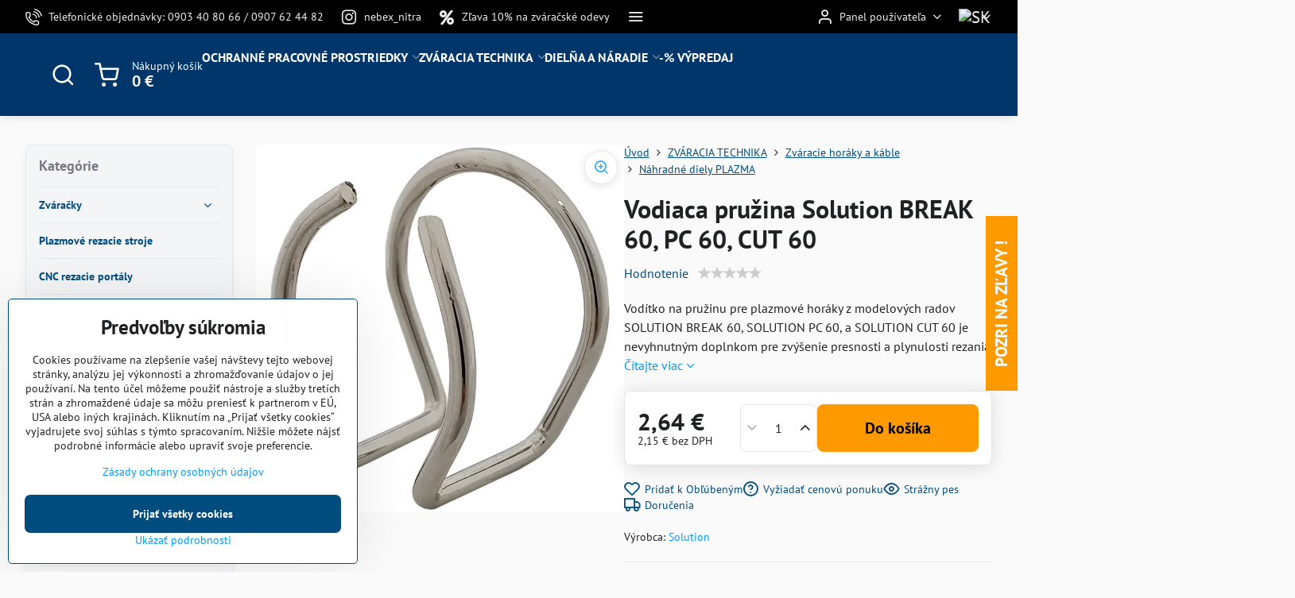

--- FILE ---
content_type: text/html; charset=UTF-8
request_url: https://www.nebex.sk/p/12210/solution-vodiaca-pruzina-na-break-60-pc-60-cut-60
body_size: 40782
content:

<!DOCTYPE html>
<html  data-lang-code="sk" lang="sk" class="no-js s1-hasHeader2 s1-hasFixedMenu" data-lssid="ed6025892f3c">
    <head>
        <meta charset="utf-8">
        		<title>Solution vodiaca pružina na BREAK 60, PC 60, CUT 60</title>
                    <meta name="description" content="Vodítko na pružinu pre plazmové horáky z modelových radov SOLUTION BREAK 60, SOLUTION PC 60, a SOLUTION CUT 60 je nevyhnutným doplnkom pre zvýšenie presnosti a plynulosti rezania">
        		<meta name="viewport" content="width=device-width, initial-scale=1" />
		         
<script data-privacy-group="script">
var FloxSettings = {
'cartItems': {},'cartProducts': {},'cartType': "slider",'loginType': "slider",'regformType': "slider",'langVer': "" 
}; 
 
</script>
<script data-privacy-group="script">
FloxSettings.img_size = { 'min': "50x50",'small': "120x120",'medium': "440x440",'large': "800x800",'max': "1600x1600",'product_antn': "440x440",'product_detail': "800x800" };
</script>
    <template id="privacy_iframe_info">
    <div class="floxIframeBlockedInfo" data-func-text="Funkčné" data-analytic-text="Analytické" data-ad-text="Marketingové" data-nosnippet="1">
    <div class="floxIframeBlockedInfo__common">
        <div class="likeH3">Externý obsah je blokovaný Voľbami súkromia</div>
        <p>Prajete si načítať externý obsah?</p>
    </div>
    <div class="floxIframeBlockedInfo__youtube">
        <div class="likeH3">Videá Youtube sú blokované Voľbami súkromia</div>
        <p>Prajete si načítať Youtube video?</p>
    </div>
    <div class="floxIframeBlockedInfo__buttons">
        <button class="button floxIframeBlockedInfo__once">Povoliť tentokrát</button>
        <button class="button floxIframeBlockedInfo__always" >Povoliť a zapamätať - súhlas s druhom cookie: </button>
    </div>
    <a class="floxIframeBlockedLink__common" href=""><i class="fa fa-external-link"></i> Otvoriť obsah v novom okne</a>
    <a class="floxIframeBlockedLink__youtube" href=""><i class="fa fa-external-link"></i> Otvoriť video v novom okne</a>
</div>
</template>
<script type="text/javascript" data-privacy-group="script">
FloxSettings.options={},FloxSettings.options.MANDATORY=1,FloxSettings.options.FUNC=2,FloxSettings.options.ANALYTIC=4,FloxSettings.options.AD=8;
FloxSettings.options.fullConsent=15;FloxSettings.options.maxConsent=15;FloxSettings.options.consent=0,localStorage.getItem("floxConsent")&&(FloxSettings.options.consent=parseInt(localStorage.getItem("floxConsent")));FloxSettings.options.sync=1;FloxSettings.google_consent2_options={},FloxSettings.google_consent2_options.AD_DATA=1,FloxSettings.google_consent2_options.AD_PERSON=2;FloxSettings.google_consent2_options.consent = -2;const privacyIsYoutubeUrl=function(e){return e.includes("youtube.com/embed")||e.includes("youtube-nocookie.com/embed")},privacyIsGMapsUrl=function(e){return e.includes("google.com/maps/embed")||/maps\.google\.[a-z]{2,3}\/maps/i.test(e)},privacyGetPrivacyGroup=function(e){var t="";if(e.getAttribute("data-privacy-group")?t=e.getAttribute("data-privacy-group"):e.closest("*[data-privacy-group]")&&(t=e.closest("*[data-privacy-group]").getAttribute("data-privacy-group")),"IFRAME"===e.tagName){let r=e.src||"";privacyIsYoutubeUrl(r)&&(e.setAttribute("data-privacy-group","func"),t="func"),privacyIsGMapsUrl(r)&&(e.setAttribute("data-privacy-group","func"),t="func")}return"regular"===t&&(t="script"),t},privacyBlockScriptNode=function(e){e.type="javascript/blocked";let t=function(r){"javascript/blocked"===e.getAttribute("type")&&r.preventDefault(),e.removeEventListener("beforescriptexecute",t)};e.addEventListener("beforescriptexecute",t)},privacyHandleScriptTag=function(e){let t=privacyGetPrivacyGroup(e);if(t){if("script"===t)return;"mandatory"===t||"func"===t&&FloxSettings.options.consent&FloxSettings.options.FUNC||"analytic"===t&&FloxSettings.options.consent&FloxSettings.options.ANALYTIC||"ad"===t&&FloxSettings.options.consent&FloxSettings.options.AD||privacyBlockScriptNode(e)}else FloxSettings.options.allow_unclassified||privacyBlockScriptNode(e)},privacyShowPlaceholder=function(e){let t=privacyGetPrivacyGroup(e);var r=document.querySelector("#privacy_iframe_info").content.cloneNode(!0),i=r.querySelector(".floxIframeBlockedInfo__always");i.textContent=i.textContent+r.firstElementChild.getAttribute("data-"+t+"-text"),r.firstElementChild.setAttribute("data-"+t,"1"),r.firstElementChild.removeAttribute("data-func-text"),r.firstElementChild.removeAttribute("data-analytic-text"),r.firstElementChild.removeAttribute("data-ad-text");let o=e.parentNode.classList.contains("blockYoutube");if(e.style.height){let a=e.style.height,c=e.style.width;e.setAttribute("data-privacy-style-height",a),r.firstElementChild.style.setProperty("--iframe-h",a),r.firstElementChild.style.setProperty("--iframe-w",c),e.style.height="0"}else if(e.getAttribute("height")){let n=e.getAttribute("height").replace("px",""),l=e.getAttribute("width").replace("px","");e.setAttribute("data-privacy-height",n),n.includes("%")?r.firstElementChild.style.setProperty("--iframe-h",n):r.firstElementChild.style.setProperty("--iframe-h",n+"px"),l.includes("%")?r.firstElementChild.style.setProperty("--iframe-w",l):r.firstElementChild.style.setProperty("--iframe-w",l+"px"),e.setAttribute("height",0)}else if(o&&e.parentNode.style.maxHeight){let s=e.parentNode.style.maxHeight,p=e.parentNode.style.maxWidth;r.firstElementChild.style.setProperty("--iframe-h",s),r.firstElementChild.style.setProperty("--iframe-w",p)}let u=e.getAttribute("data-privacy-src")||"";privacyIsYoutubeUrl(u)?(r.querySelector(".floxIframeBlockedInfo__common").remove(),r.querySelector(".floxIframeBlockedLink__common").remove(),r.querySelector(".floxIframeBlockedLink__youtube").setAttribute("href",u.replace("/embed/","/watch?v="))):u?(r.querySelector(".floxIframeBlockedInfo__youtube").remove(),r.querySelector(".floxIframeBlockedLink__youtube").remove(),r.querySelector(".floxIframeBlockedLink__common").setAttribute("href",u)):(r.querySelector(".floxIframeBlockedInfo__once").remove(),r.querySelector(".floxIframeBlockedInfo__youtube").remove(),r.querySelector(".floxIframeBlockedLink__youtube").remove(),r.querySelector(".floxIframeBlockedLink__common").remove(),r.querySelector(".floxIframeBlockedInfo__always").classList.add("floxIframeBlockedInfo__always--reload")),e.parentNode.insertBefore(r,e.nextSibling),o&&e.parentNode.classList.add("blockYoutube--blocked")},privacyHidePlaceholderIframe=function(e){var t=e.nextElementSibling;if(t&&t.classList.contains("floxIframeBlockedInfo")){let r=e.parentNode.classList.contains("blockYoutube");r&&e.parentNode.classList.remove("blockYoutube--blocked"),e.getAttribute("data-privacy-style-height")?e.style.height=e.getAttribute("data-privacy-style-height"):e.getAttribute("data-privacy-height")?e.setAttribute("height",e.getAttribute("data-privacy-height")):e.classList.contains("invisible")&&e.classList.remove("invisible"),t.remove()}},privacyBlockIframeNode=function(e){var t=e.src||"";""===t&&e.getAttribute("data-src")&&(t=e.getAttribute("data-src")),e.setAttribute("data-privacy-src",t),e.removeAttribute("src"),!e.classList.contains("floxNoPrivacyPlaceholder")&&(!e.style.width||parseInt(e.style.width)>200)&&(!e.getAttribute("width")||parseInt(e.getAttribute("width"))>200)&&(!e.style.height||parseInt(e.style.height)>200)&&(!e.getAttribute("height")||parseInt(e.getAttribute("height"))>200)&&(!e.style.display||"none"!==e.style.display)&&(!e.style.visibility||"hidden"!==e.style.visibility)&&privacyShowPlaceholder(e)},privacyHandleIframeTag=function(e){let t=privacyGetPrivacyGroup(e);if(t){if("script"===t||"mandatory"===t)return;if("func"===t&&FloxSettings.options.consent&FloxSettings.options.FUNC)return;if("analytic"===t&&FloxSettings.options.consent&FloxSettings.options.ANALYTIC||"ad"===t&&FloxSettings.options.consent&FloxSettings.options.AD)return;privacyBlockIframeNode(e)}else{if(FloxSettings.options.allow_unclassified)return;privacyBlockIframeNode(e)}},privacyHandleYoutubeGalleryItem=function(e){if(!(FloxSettings.options.consent&FloxSettings.options.FUNC)){var t=e.closest(".gallery").getAttribute("data-preview-height"),r=e.getElementsByTagName("img")[0],i=r.getAttribute("src").replace(t+"/"+t,"800/800");r.classList.contains("flox-lazy-load")&&(i=r.getAttribute("data-src").replace(t+"/"+t,"800/800")),e.setAttribute("data-href",e.getAttribute("href")),e.setAttribute("href",i),e.classList.replace("ytb","ytbNoConsent")}},privacyBlockPrivacyElementNode=function(e){e.classList.contains("floxPrivacyPlaceholder")?(privacyShowPlaceholder(e),e.classList.add("invisible")):e.style.display="none"},privacyHandlePrivacyElementNodes=function(e){let t=privacyGetPrivacyGroup(e);if(t){if("script"===t||"mandatory"===t)return;if("func"===t&&FloxSettings.options.consent&FloxSettings.options.FUNC)return;if("analytic"===t&&FloxSettings.options.consent&FloxSettings.options.ANALYTIC||"ad"===t&&FloxSettings.options.consent&FloxSettings.options.AD)return;privacyBlockPrivacyElementNode(e)}else{if(FloxSettings.options.allow_unclassified)return;privacyBlockPrivacyElementNode(e)}};function privacyLoadScriptAgain(e){var t=document.getElementsByTagName("head")[0],r=document.createElement("script");r.src=e.getAttribute("src"),t.appendChild(r),e.parentElement.removeChild(e)}function privacyExecuteScriptAgain(e){var t=document.getElementsByTagName("head")[0],r=document.createElement("script");r.textContent=e.textContent,t.appendChild(r),e.parentElement.removeChild(e)}function privacyEnableScripts(){document.querySelectorAll('script[type="javascript/blocked"]').forEach(e=>{let t=privacyGetPrivacyGroup(e);(FloxSettings.options.consent&FloxSettings.options.ANALYTIC&&t.includes("analytic")||FloxSettings.options.consent&FloxSettings.options.AD&&t.includes("ad")||FloxSettings.options.consent&FloxSettings.options.FUNC&&t.includes("func"))&&(e.getAttribute("src")?privacyLoadScriptAgain(e):privacyExecuteScriptAgain(e))})}function privacyEnableIframes(){document.querySelectorAll("iframe[data-privacy-src]").forEach(e=>{let t=privacyGetPrivacyGroup(e);if(!(FloxSettings.options.consent&FloxSettings.options.ANALYTIC&&t.includes("analytic")||FloxSettings.options.consent&FloxSettings.options.AD&&t.includes("ad")||FloxSettings.options.consent&FloxSettings.options.FUNC&&t.includes("func")))return;privacyHidePlaceholderIframe(e);let r=e.getAttribute("data-privacy-src");e.setAttribute("src",r),e.removeAttribute("data-privacy-src")})}function privacyEnableYoutubeGalleryItems(){FloxSettings.options.consent&FloxSettings.options.FUNC&&(document.querySelectorAll(".ytbNoConsent").forEach(e=>{e.setAttribute("href",e.getAttribute("data-href")),e.classList.replace("ytbNoConsent","ytb")}),"function"==typeof initGalleryPlugin&&initGalleryPlugin())}function privacyEnableBlockedContent(e,t){document.querySelectorAll(".floxCaptchaCont").length&&(e&FloxSettings.options.FUNC)!=(t&FloxSettings.options.FUNC)?window.location.reload():(privacyEnableScripts(),privacyEnableIframes(),privacyEnableYoutubeGalleryItems(),"function"==typeof FloxSettings.privacyEnableScriptsCustom&&FloxSettings.privacyEnableScriptsCustom())}
function privacyUpdateConsent(){ if(FloxSettings.sklik&&FloxSettings.sklik.active){var e={rtgId:FloxSettings.sklik.seznam_retargeting_id,consent:FloxSettings.options.consent&&FloxSettings.options.consent&FloxSettings.options.ANALYTIC?1:0};"category"===FloxSettings.sklik.pageType?(e.category=FloxSettings.sklik.category,e.pageType=FloxSettings.sklik.pageType):"offerdetail"===FloxSettings.sklik.pagetype&&(e.itemId=FloxSettings.sklik.itemId,e.pageType=FloxSettings.sklik.pageType),window.rc&&window.rc.retargetingHit&&window.rc.retargetingHit(e)}"function"==typeof loadCartFromLS&&"function"==typeof saveCartToLS&&(loadCartFromLS(),saveCartToLS());}
const observer=new MutationObserver(e=>{e.forEach(({addedNodes:e})=>{e.forEach(e=>{if(FloxSettings.options.consent!==FloxSettings.options.maxConsent){if(1===e.nodeType&&"SCRIPT"===e.tagName)return privacyHandleScriptTag(e);if(1===e.nodeType&&"IFRAME"===e.tagName)return privacyHandleIframeTag(e);if(1===e.nodeType&&"A"===e.tagName&&e.classList.contains("ytb"))return privacyHandleYoutubeGalleryItem(e);if(1===e.nodeType&&"SCRIPT"!==e.tagName&&"IFRAME"!==e.tagName&&e.classList.contains("floxPrivacyElement"))return privacyHandlePrivacyElementNodes(e)}1===e.nodeType&&(e.classList.contains("mainPrivacyModal")||e.classList.contains("mainPrivacyBar"))&&(FloxSettings.options.consent>0&&!FloxSettings.options.forceShow&&-1!==FloxSettings.google_consent2_options.consent?e.style.display="none":FloxSettings.options.consent>0&&-1===FloxSettings.google_consent2_options.consent?e.classList.add("hideBWConsentOptions"):-1!==FloxSettings.google_consent2_options.consent&&e.classList.add("hideGC2ConsentOptions"))})})});observer.observe(document.documentElement,{childList:!0,subtree:!0}),document.addEventListener("DOMContentLoaded",function(){observer.disconnect()});const createElementBackup=document.createElement;document.createElement=function(...e){if("script"!==e[0].toLowerCase())return createElementBackup.bind(document)(...e);let n=createElementBackup.bind(document)(...e);return n.setAttribute("data-privacy-group","script"),n};
</script>

<meta name="referrer" content="no-referrer-when-downgrade">


<link rel="canonical" href="https://www.nebex.sk/p/12210/solution-vodiaca-pruzina-na-break-60-pc-60-cut-60">
    

<style itemscope itemtype="https://schema.org/WebPage" itemref="p1a p1b p1c"></style> 
<meta id="p1a" itemprop="name" content="Solution vodiaca pružina na BREAK 60, PC 60, CUT 60">
<meta id="p1b" itemprop="description" content="Vodítko na pružinu pre plazmové horáky z modelových radov SOLUTION BREAK 60, SOLUTION PC 60, a SOLUTION CUT 60 je nevyhnutným doplnkom pre zvýšenie presnosti a plynulosti rezania">  
<meta property="og:title" content="Solution vodiaca pružina na BREAK 60, PC 60, CUT 60">

<meta property="og:url" content="https://www.nebex.sk/p/12210/solution-vodiaca-pruzina-na-break-60-pc-60-cut-60">
<meta property="og:description" content="Vodítko na pružinu pre plazmové horáky z modelových radov SOLUTION BREAK 60, SOLUTION PC 60, a SOLUTION CUT 60 je nevyhnutným doplnkom pre zvýšenie presnosti a plynulosti rezania">

<meta name="twitter:card" content="summary_large_image">
<meta name="twitter:title" content="Solution vodiaca pružina na BREAK 60, PC 60, CUT 60">
<meta name="twitter:description" content="Vodítko na pružinu pre plazmové horáky z modelových radov SOLUTION BREAK 60, SOLUTION PC 60, a SOLUTION CUT 60 je nevyhnutným doplnkom pre zvýšenie presnosti a plynulosti rezania">

    <meta property="og:locale" content="sk_SK">

    <meta property="og:type" content="product">
    <meta id="p1c" itemprop="image" content="https://www.nebex.sk/resize/e/440/440/files/solution/prislusenstvo-pre-plazmy/vodiaca-pruzina-na-break-60-pc-60-cut-60.jpg">
    <meta property="og:image" content="https://www.nebex.sk/resize/e/1200/630/files/solution/prislusenstvo-pre-plazmy/vodiaca-pruzina-na-break-60-pc-60-cut-60.jpg">  
    <meta name="twitter:image" content="https://www.nebex.sk/resize/e/1200/630/files/solution/prislusenstvo-pre-plazmy/vodiaca-pruzina-na-break-60-pc-60-cut-60.jpg">
    <link href="https://www.nebex.sk/resize/e/440/440/files/solution/prislusenstvo-pre-plazmy/vodiaca-pruzina-na-break-60-pc-60-cut-60.jpg" rel="previewimage">

<link rel="alternate" type="application/rss+xml" title="RSS feed pre www.nebex.sk" href="/e/rss/news">

<link rel="dns-prefetch" href="https://www.biznisweb.sk">
<link rel="preconnect" href="https://www.biznisweb.sk/" crossorigin>
<style type="text/css">
    

@font-face {
  font-family: 'PT Sans';
  font-style: normal;
  font-display: swap;
  font-weight: 400;
  src: local(''),
       url('https://www.biznisweb.sk/templates/bw-fonts/pt-sans-v17-latin-ext_latin-regular.woff2') format('woff2'),
       url('https://www.biznisweb.sk/templates/bw-fonts/pt-sans-v17-latin-ext_latin-regular.woff') format('woff');
}


@font-face {
  font-family: 'PT Sans';
  font-style: normal;
  font-display: swap;
  font-weight: 700;
  src: local(''),
       url('https://www.biznisweb.sk/templates/bw-fonts/pt-sans-v17-latin-ext_latin-700.woff2') format('woff2'),
       url('https://www.biznisweb.sk/templates/bw-fonts/pt-sans-v17-latin-ext_latin-700.woff') format('woff');
}
</style>

<link rel="preload" href="/erp-templates/skins/flat/universal/fonts/fontawesome-webfont.woff2" as="font" type="font/woff2" crossorigin>
<link href="/erp-templates/260116130441/universal.css" rel="stylesheet" type="text/css" media="all">  




<script data-privacy-group="mandatory">
    FloxSettings.trackerData = {
                    'cartIds': []
            };
    </script> 
    <link rel="shortcut icon" href="/files/favicon-nebex.ico">
    <link rel="icon" href="/files/favicon-nebex.ico?refresh" type="image/x-icon">

		<script data-privacy-group="script">
			FloxSettings.cartType = "same_page";
			FloxSettings.loginType = "custom";
			FloxSettings.regformType = "custom";
		</script>
												<style>
			:root {
				--s1-accentTransparent: #0099FF17;
				--s1-accentComplement: #fff;
				--s1-maccentComplement: #000;
				--s1-menuBgComplementTransparent: #fffb;
				--s1-menuBgComplementTransparent2: #fff2;
				--s1-menuBgComplement: #fff;
				--s1-accentDark: #004c7f;
			}
		</style>

		</head>
<body class="s1-pt-product  s1-roundedCorners">
    
    <noscript class="noprint">
        <div id="noscript">
            Javascript není prohlížečem podporován nebo je vypnutý. Pro zobrazení stránky tak, jak byla zamýšlena, použijte prohlížeč s podporou JavaScript.
            <br>Pomoc: <a href="https://www.enable-javascript.com/" target="_blank">Enable-Javascript.com</a>.
        </div>
    </noscript>
    
    <div class="oCont remodal-bg">
																								
						

	
	<section class="s1-headerTop s1-headerTop-style2 noprint">
		<div class="s1-cont flex ai-c">
							<div class="s1-headerTop-left">
					                        <div id="box-id-top_header_left" class="pagebox">
                                                        	<nav class="s1-topNav">
		<ul class="s1-topNav-items">
																				<li class="s1-topNav-item ">
						<a class="s1-topNav-link " href="tel:00421903408066" >
															    <i class="navIcon navIconBWSet imgIcon50"><svg xmlns="http://www.w3.org/2000/svg" width="32.363" height="32.696" viewBox="0 0 32.363 32.696" fill="currentColor">
    <path d="M50.089,33.454a1.089,1.089,0,0,1-1.057-.818A16.444,16.444,0,0,0,36.816,20.8a1.085,1.085,0,1,1,.485-2.116A18.64,18.64,0,0,1,51.148,32.1a1.085,1.085,0,0,1-.789,1.319A1.146,1.146,0,0,1,50.089,33.454Z" transform="translate(-18.819 -18.652)"/>
    <path d="M45.271,36.015a1.091,1.091,0,0,1-1.08-.933,11.093,11.093,0,0,0-9.62-9.407,1.085,1.085,0,1,1,.271-2.153A13.276,13.276,0,0,1,46.353,34.778,1.086,1.086,0,0,1,45.425,36,1.151,1.151,0,0,1,45.271,36.015Z" transform="translate(-18.819 -18.652)"/>
    <path d="M40.16,37.721a1.088,1.088,0,0,1-1.091-1.085,5.871,5.871,0,0,0-5.884-5.846,1.085,1.085,0,1,1,0-2.17,8.051,8.051,0,0,1,8.067,8.016A1.089,1.089,0,0,1,40.16,37.721Z" transform="translate(-18.819 -18.652)"/>
    <path d="M40.781,51.348l-.179,0c-6.259-.15-21.417-6.59-21.781-21.646a4.416,4.416,0,0,1,4.195-4.873l1.667-.04c1.493-.022,4.368,1.1,4.478,5.638.1,4.086-1.181,4.893-1.953,5.009a1.073,1.073,0,0,1-.138.013l-.32.007a16.914,16.914,0,0,0,8.062,8.011l.007-.317a1.285,1.285,0,0,1,.012-.138c.118-.767.929-2.037,5.042-1.941,4.569.11,5.709,2.959,5.672,4.451l-.04,1.657a4.594,4.594,0,0,1-.661,2.126A4.425,4.425,0,0,1,40.781,51.348ZM24.763,26.956h-.027L23.069,27c-.491.022-2.123.281-2.066,2.651.352,14.5,15.42,19.427,19.652,19.528,2.388.091,2.645-1.564,2.668-2.063l.04-1.646c.018-.74-.7-2.161-3.542-2.229a6.37,6.37,0,0,0-2.828.344l-.005.2a1.988,1.988,0,0,1-.9,1.613,2.014,2.014,0,0,1-1.841.184,18.874,18.874,0,0,1-9.628-9.568,1.973,1.973,0,0,1,.186-1.828,2.006,2.006,0,0,1,1.622-.9l.2,0a6.306,6.306,0,0,0,.346-2.809C26.911,27.686,25.516,26.956,24.763,26.956Zm10.3,16.612h0Z" transform="translate(-18.819 -18.652)"/>
</svg>
</i>

														<span class="s1-topNav-linkText">Telefonické objednávky: 0903 40 80 66 / 0907 62 44 82</span>
						</a>
					</li>
																								<li class="s1-topNav-item ">
						<a class="s1-topNav-link " href="https://www.instagram.com/nebex_nitra/" >
															        
    <i class="navIcon fa fa-instagram fa-fw imgIcon50"></i>
    
														<span class="s1-topNav-linkText">nebex_nitra</span>
						</a>
					</li>
																																																						<li class="s1-topNav-item ">
						<a class="s1-topNav-link " href="/c/ochranne-pracovne-pomocky/pracovne-odevy/zvaracske-odevy" >
															        
    <i class="navIcon fa fa-percent fa-fw imgIcon50"></i>
    
														<span class="s1-topNav-linkText">Zľava 10% na zváračské odevy</span>
						</a>
					</li>
																								<li class="s1-topNav-item ">
						<a class="s1-topNav-link " href="/c/naradie/technika/indukcne-a-odporove-ohrevy/indukcny-ohrev" >
															        
    <i class="navIcon fa fa-percent fa-fw imgIcon50"></i>
    
														<span class="s1-topNav-linkText">Zľava 10% na indukčné ohrevy</span>
						</a>
					</li>
																								</ul>
	</nav>

                             
            </div> 
    
				</div>
										<div class="s1-headerTop-right flex ml-a">
											<div class="s1-dropDown s1-loginDropdown">
	<a href="/e/login" class="s1-dropDown-toggler">
		<i class="s1-icon s1-icon-user s1-dropDown-icon" aria-hidden="true"></i>
		<span class="s1-dropDown-title">Panel používateľa</span>
		<i class="fa fa-angle-down s1-dropDown-arrow"></i>
	</a>
	<ul class="s1-dropDown-items">
				<li class="s1-dropDown-item">
			<a class="s1-dropDown-link" href="/e/login" data-remodal-target="s1-acc">
				<i class="s1-icon s1-icon-log-in s1-dropDown-icon"></i>
				<span class="s1-dropDown-title">Prihlásiť sa</span>
			</a>
		</li>
						<li class="s1-dropDown-item">
			<a class="s1-dropDown-link" href="/e/account/register">
				<i class="s1-icon s1-icon-user-plus s1-dropDown-icon"></i>
				<span class="s1-dropDown-title">Registrácia</span>
			</a>
		</li>
    		</ul>
</div>

																	<div class="s1-flags s1-dropDown">
		<button class="s1-flags-currentLang s1-dropDown-toggler">
			<img class="s1-flag-img s1-dropDown-img" src="/erp/images/flags/flat/24/SK.png" alt="SK">
			<i class="fa fa-angle-down s1-dropDown-arrow"></i>
		</button>
		<ul class="s1-flags-dropDown s1-dropDown-items">
							        									<li class="s1-dropDown-item">
					<a class="s1-flags-lang s1-dropDown-link flag-eu" href="/eu/p/12210/:r">
						<img class="s1-flag-img s1-dropDown-img" src="/erp/images/flags/flat/24/EU.png" alt="EU">
						    
							<span class="s1-flag-title s1-dropDown-title">European Union</span>
											</a>
				</li>
				        			</ul>
	</div>

									</div>
					</div>
	</section>
<header class="s1-header s1-header-style2 s1-header-color2 noprint">
	<section class="s1-header-cont s1-cont flex">
		<div class="s1-header-logo">
							<a class="s1-imglogo" href="/"><img src="/files/design/logo.jpg" alt="Logo"></a>
					</div>
		<div class="s1-header-actions flex">
						<div class="s1-header-search">
				<!-- search activator -->
				<div class="s1-header-action ">
					<a href="/e/search" title="Hľadať" class="s1-header-actionLink s1-searchActivatorJS"><i class="s1-icon s1-icon-search"></i></a>
				</div>
					<form action="/e/search" method="get" class="siteSearchForm s1-topSearch-form">
		<div class="siteSearchCont s1-topSearch">
			<label class="s1-siteSearch-label flex">
				<i class="s1-icon s1-icon-search rm-hide"></i>
				<input data-pages="Stránky" data-products="Produkty" data-categories="Kategórie" data-news="Novinky" data-brands="Výrobca" class="siteSearchInput" id="s1-small-search" placeholder="Vyhľadávanie" name="word" type="text" value="">
				<button class="button" type="submit">Hľadať</button>
			</label>
		</div>
	</form>

			</div>
			
												<!-- cart -->
			<div class="s1-headerCart-outer">
				            
    		<div class="s1-header-action s1-headerCart">
			<a class="s1-header-actionLink smallCart" href="/e/cart/index" title="Nákupný košík">
				<i class="s1-icon s1-icon-shopping-cart"></i>
				<span class="smallCartItems buttonCartInvisible invisible">0</span>
				<div class="s1-scText rl-hide">
					<span class="s1-scTitle">Nákupný košík</span>
					<span class="smallCartTotal smallCartPrice" data-pieces="0">0 €</span>
				</div>
			</a>
			<div id="s1-customSmallCartCont" class="s1-smallCart-wrapper"></div>
		</div>
    
			</div>
			<!-- menu -->
						<div class="s1-header-action l-hide">
				<button aria-label="Menu" class="s1-header-actionLink s1-menuActivatorJS"><i class="s1-icon s1-icon-menu"></i></button>
			</div>
					</div>
	</section>
		<div class="s1-menu-section ">
					<div class="s1-menu-overlay s1-menuActivatorJS l-hide"></div>
			<div class="s1-menu-wrapper">
				<div class="s1-menu-header l-hide">
					Menu
					<span class="s1-menuClose s1-menuActivatorJS">✕</span>
				</div>
				<div class="s1-menu-cont s1-cont">
											                        <div id="box-id-flox_main_menu" class="pagebox">
                                                        																																<nav class="s1-menu s1-menu-left ">
						<ul class="s1-menu-items">
														
																																																																																																
																			
																																																																																																
											<li class="s1-menu-item  hasSubmenu s1-sub-group s1-sub-group-inlineLinks ">
							<a class="s1-menu-link " href="/c/ochranne-pracovne-pomocky">
																<span>OCHRANNÉ PRACOVNÉ PROSTRIEDKY</span>
								<i class="s1-menuChevron fa fa-angle-right"></i>							</a>
															<ul class="s1-submenu-items level-1">
								<li class="s1-submenu-item level-1 hasIcon hasSubmenu  ">
															<a class="s1-submenu-image rl-hide" href="/c/ochranne-pracovne-pomocky/pracovne-odevy">
						<img class="s1-submenu-img flox-lazy-load" data-src="/resize/e/100/100/files/blaklader/x1900/1999a.jpg" alt="Pracovné odevy" loading="lazy">
					</a>
										<a href="/c/ochranne-pracovne-pomocky/pracovne-odevy" class="s1-submenu-link ">
						<span>Pracovné odevy</span>
						<i class="s1-menuChevron fa fa-angle-right l-hide"></i>					</a>
																		     
                                        																														<ul class="s1-submenu-items level-2">
								<li class="s1-submenu-item level-2    ">
															<a href="/c/ochranne-pracovne-pomocky/pracovne-odevy/monterkove-nohavice" class="s1-submenu-link ">
						<span>Monterkové nohavice</span>
											</a>
									</li>
								<li class="s1-submenu-item level-2    ">
															<a href="/c/ochranne-pracovne-pomocky/pracovne-odevy/monterkove-bluzy" class="s1-submenu-link ">
						<span>Monterkové blúzy</span>
											</a>
									</li>
								<li class="s1-submenu-item level-2    ">
															<a href="/c/ochranne-pracovne-pomocky/pracovne-odevy/monterkove-kombinezy" class="s1-submenu-link ">
						<span>Monterkové kombinézy</span>
											</a>
									</li>
								<li class="s1-submenu-item level-2    ">
															<a href="/c/ochranne-pracovne-pomocky/pracovne-odevy/vesty" class="s1-submenu-link ">
						<span>Pracovné vesty</span>
											</a>
									</li>
								<li class="s1-submenu-item level-2    s1-hidden">
															<a href="/c/ochranne-pracovne-pomocky/pracovne-odevy/pracovne-bundy" class="s1-submenu-link ">
						<span>Pracovné bundy</span>
											</a>
									</li>
								<li class="s1-submenu-item level-2    s1-hidden">
															<a href="/c/ochranne-pracovne-pomocky/pracovne-odevy/reflexne-odevy" class="s1-submenu-link ">
						<span>Výstražné odevy</span>
											</a>
									</li>
								<li class="s1-submenu-item level-2    s1-hidden">
															<a href="/c/ochranne-pracovne-pomocky/pracovne-odevy/specialne-odevy" class="s1-submenu-link ">
						<span>Špeciálne odevy</span>
											</a>
									</li>
								<li class="s1-submenu-item level-2    s1-hidden">
															<a href="/c/ochranne-pracovne-pomocky/pracovne-odevy/jednorazove-odevy" class="s1-submenu-link ">
						<span>Jednorázové odevy</span>
											</a>
									</li>
								<li class="s1-submenu-item level-2    s1-hidden">
															<a href="/c/ochranne-pracovne-pomocky/pracovne-odevy/nepremokave-odevy" class="s1-submenu-link ">
						<span>Odevy do dažďa</span>
											</a>
									</li>
								<li class="s1-submenu-item level-2    s1-hidden">
															<a href="/c/ochranne-pracovne-pomocky/pracovne-odevy/gastro-odevy" class="s1-submenu-link ">
						<span>Gastro odevy</span>
											</a>
									</li>
								<li class="s1-submenu-item level-2    s1-hidden">
															<a href="/c/ochranne-pracovne-pomocky/pracovne-odevy/zvaracske-odevy" class="s1-submenu-link ">
						<span>Zváračské odevy</span>
											</a>
									</li>
								<li class="s1-submenu-item level-2    s1-hidden">
															<a href="/c/ochranne-pracovne-pomocky/pracovne-odevy/zdravotnicke-odevy" class="s1-submenu-link ">
						<span>Zdravotnícke odevy</span>
											</a>
									</li>
								<li class="s1-submenu-item level-2    s1-hidden">
															<a href="/c/ochranne-pracovne-pomocky/pracovne-odevy/plaste-zastery" class="s1-submenu-link ">
						<span>Plášte a zástery</span>
											</a>
									</li>
								<li class="s1-submenu-item level-2    s1-hidden">
															<a href="/c/ochranne-pracovne-pomocky/pracovne-odevy/ciapky-ponozky" class="s1-submenu-link ">
						<span>Ponožky</span>
											</a>
									</li>
								<li class="s1-submenu-item level-2    s1-hidden">
															<a href="/c/ochranne-pracovne-pomocky/pracovne-odevy/ciapky-kukly-siltacky" class="s1-submenu-link ">
						<span>Čiapky, kukly, šiltovky</span>
											</a>
									</li>
								<li class="s1-submenu-item level-2    s1-hidden">
															<a href="/c/ochranne-pracovne-pomocky/pracovne-odevy/doplnky" class="s1-submenu-link ">
						<span>Kolenačky, opasky, traky</span>
											</a>
									</li>
												<li class="s1-submenu-item level-2 s1-submenu-showmore rl-hide">
					<a class="s1-submenu-link s1-submenu-linkShowmore" href="/c/ochranne-pracovne-pomocky/pracovne-odevy">Ďalšie kategórie <i class="fa fa-angle-right" aria-hidden="true"></i></a>
				</li>
							</ul>
		    
															</li>
								<li class="s1-submenu-item level-1 hasIcon hasSubmenu  ">
															<a class="s1-submenu-image rl-hide" href="/c/ochranne-pracovne-pomocky/odev">
						<img class="s1-submenu-img flox-lazy-load" data-src="/resize/e/100/100/files/canis/outdoor/norfolk.jpg" alt="Voľnočasové odevy" loading="lazy">
					</a>
										<a href="/c/ochranne-pracovne-pomocky/odev" class="s1-submenu-link ">
						<span>Voľnočasové odevy</span>
						<i class="s1-menuChevron fa fa-angle-right l-hide"></i>					</a>
																		     
                                        																														<ul class="s1-submenu-items level-2">
								<li class="s1-submenu-item level-2    ">
															<a href="/c/ochranne-pracovne-pomocky/odev/bundy" class="s1-submenu-link ">
						<span>Bundy</span>
											</a>
									</li>
								<li class="s1-submenu-item level-2    ">
															<a href="/c/ochranne-pracovne-pomocky/odev/vesty" class="s1-submenu-link ">
						<span>Vesty</span>
											</a>
									</li>
								<li class="s1-submenu-item level-2    ">
															<a href="/c/ochranne-pracovne-pomocky/odev/nohavice" class="s1-submenu-link ">
						<span>Nohavice</span>
											</a>
									</li>
								<li class="s1-submenu-item level-2    ">
															<a href="/c/ochranne-pracovne-pomocky/odev/kratasy-sortky" class="s1-submenu-link ">
						<span>Kraťasy, šortky</span>
											</a>
									</li>
								<li class="s1-submenu-item level-2    s1-hidden">
															<a href="/c/ochranne-pracovne-pomocky/odev/mikiny" class="s1-submenu-link ">
						<span>Mikiny</span>
											</a>
									</li>
								<li class="s1-submenu-item level-2    s1-hidden">
															<a href="/c/ochranne-pracovne-pomocky/odev/polokosele-kosele" class="s1-submenu-link ">
						<span>Polokošele, košele</span>
											</a>
									</li>
								<li class="s1-submenu-item level-2    s1-hidden">
															<a href="/c/ochranne-pracovne-pomocky/odev/tricka" class="s1-submenu-link ">
						<span>Tričká</span>
											</a>
									</li>
								<li class="s1-submenu-item level-2    s1-hidden">
															<a href="/c/ochranne-pracovne-pomocky/odev/termobielizen" class="s1-submenu-link ">
						<span>Funkčná spodná bielizeň</span>
											</a>
									</li>
												<li class="s1-submenu-item level-2 s1-submenu-showmore rl-hide">
					<a class="s1-submenu-link s1-submenu-linkShowmore" href="/c/ochranne-pracovne-pomocky/odev">Ďalšie kategórie <i class="fa fa-angle-right" aria-hidden="true"></i></a>
				</li>
							</ul>
		    
															</li>
								<li class="s1-submenu-item level-1 hasIcon hasSubmenu  ">
															<a class="s1-submenu-image rl-hide" href="/c/ochranne-pracovne-pomocky/deti">
						<img class="s1-submenu-img flox-lazy-load" data-src="/resize/e/100/100/files/canis/deti/pinocchio-zelene.jpg" alt="Detské voľnočasové odevy a obuv" loading="lazy">
					</a>
										<a href="/c/ochranne-pracovne-pomocky/deti" class="s1-submenu-link ">
						<span>Detská móda</span>
						<i class="s1-menuChevron fa fa-angle-right l-hide"></i>					</a>
																		     
                                        																														<ul class="s1-submenu-items level-2">
								<li class="s1-submenu-item level-2    ">
															<a href="/c/ochranne-pracovne-pomocky/deti/odev" class="s1-submenu-link ">
						<span>Bundy</span>
											</a>
									</li>
								<li class="s1-submenu-item level-2    ">
															<a href="/c/ochranne-pracovne-pomocky/deti/mikiny" class="s1-submenu-link ">
						<span>Mikiny, tričká</span>
											</a>
									</li>
								<li class="s1-submenu-item level-2    ">
															<a href="/c/ochranne-pracovne-pomocky/deti/nohavice" class="s1-submenu-link ">
						<span>Nohavice</span>
											</a>
									</li>
								<li class="s1-submenu-item level-2    ">
															<a href="/c/ochranne-pracovne-pomocky/deti/termobielizen" class="s1-submenu-link ">
						<span>Funkčná bielizeň </span>
											</a>
									</li>
								<li class="s1-submenu-item level-2    s1-hidden">
															<a href="/c/ochranne-pracovne-pomocky/deti/detske" class="s1-submenu-link ">
						<span>Detské rukavice</span>
											</a>
									</li>
								<li class="s1-submenu-item level-2    s1-hidden">
															<a href="/c/ochranne-pracovne-pomocky/deti/vystrazne-doplnky" class="s1-submenu-link ">
						<span>Doplnky</span>
											</a>
									</li>
												<li class="s1-submenu-item level-2 s1-submenu-showmore rl-hide">
					<a class="s1-submenu-link s1-submenu-linkShowmore" href="/c/ochranne-pracovne-pomocky/deti">Ďalšie kategórie <i class="fa fa-angle-right" aria-hidden="true"></i></a>
				</li>
							</ul>
		    
															</li>
								<li class="s1-submenu-item level-1 hasIcon hasSubmenu  ">
															<a class="s1-submenu-image rl-hide" href="/c/ochranne-pracovne-pomocky/pracovna-obuv">
						<img class="s1-submenu-img flox-lazy-load" data-src="/resize/e/100/100/files/zstyle/bnn/poltopanky/calibro-blue3.png" alt="Ponuka kvalitnej pracovnej obuvi." loading="lazy">
					</a>
										<a href="/c/ochranne-pracovne-pomocky/pracovna-obuv" class="s1-submenu-link ">
						<span>Pracovná obuv</span>
						<i class="s1-menuChevron fa fa-angle-right l-hide"></i>					</a>
																		     
                                        																														<ul class="s1-submenu-items level-2">
								<li class="s1-submenu-item level-2    ">
															<a href="/c/ochranne-pracovne-pomocky/pracovna-obuv/pracovne-sandale" class="s1-submenu-link ">
						<span>Sandále</span>
											</a>
									</li>
								<li class="s1-submenu-item level-2    ">
															<a href="/c/ochranne-pracovne-pomocky/pracovna-obuv/pracovne-poltopanky" class="s1-submenu-link ">
						<span>Poltopánky</span>
											</a>
									</li>
								<li class="s1-submenu-item level-2    ">
															<a href="/c/ochranne-pracovne-pomocky/pracovna-obuv/clenkova-pracovna-obuv" class="s1-submenu-link ">
						<span>Členková </span>
											</a>
									</li>
								<li class="s1-submenu-item level-2    ">
															<a href="/c/ochranne-pracovne-pomocky/pracovna-obuv/holenova-obuv" class="s1-submenu-link ">
						<span>Holeňová </span>
											</a>
									</li>
								<li class="s1-submenu-item level-2    s1-hidden">
															<a href="/c/ochranne-pracovne-pomocky/pracovna-obuv/zvaracska-obuv" class="s1-submenu-link ">
						<span>Zváračská </span>
											</a>
									</li>
								<li class="s1-submenu-item level-2    s1-hidden">
															<a href="/c/ochranne-pracovne-pomocky/pracovna-obuv/antistaticka-obuv" class="s1-submenu-link ">
						<span>Antistatická ESD</span>
											</a>
									</li>
								<li class="s1-submenu-item level-2    s1-hidden">
															<a href="/c/ochranne-pracovne-pomocky/pracovna-obuv/dielektricka-obuv" class="s1-submenu-link ">
						<span>Dielektrická obuv</span>
											</a>
									</li>
								<li class="s1-submenu-item level-2    s1-hidden">
															<a href="/c/ochranne-pracovne-pomocky/pracovna-obuv/biela-pracovna-obuv" class="s1-submenu-link ">
						<span>Biela obuv</span>
											</a>
									</li>
								<li class="s1-submenu-item level-2    s1-hidden">
															<a href="/c/ochranne-pracovne-pomocky/pracovna-obuv/zimna-pracovna-obuv" class="s1-submenu-link ">
						<span>Zimná obuv</span>
											</a>
									</li>
								<li class="s1-submenu-item level-2    s1-hidden">
															<a href="/c/ochranne-pracovne-pomocky/pracovna-obuv/pilcicka-obuv" class="s1-submenu-link ">
						<span>Pilčícka obuv</span>
											</a>
									</li>
								<li class="s1-submenu-item level-2    s1-hidden">
															<a href="/c/ochranne-pracovne-pomocky/pracovna-obuv/pracovne-cizmy" class="s1-submenu-link ">
						<span>Čižmy</span>
											</a>
									</li>
								<li class="s1-submenu-item level-2    s1-hidden">
															<a href="/c/ochranne-pracovne-pomocky/pracovna-obuv/run-work" class="s1-submenu-link ">
						<span>Run@Work</span>
											</a>
									</li>
								<li class="s1-submenu-item level-2    s1-hidden">
															<a href="/c/ochranne-pracovne-pomocky/pracovna-obuv/michelin-podrazka" class="s1-submenu-link ">
						<span>MICHELIN® podrážka</span>
											</a>
									</li>
								<li class="s1-submenu-item level-2    s1-hidden">
															<a href="/c/ochranne-pracovne-pomocky/pracovna-obuv/vibram-podosva" class="s1-submenu-link ">
						<span>VIBRAM® podošva</span>
											</a>
									</li>
								<li class="s1-submenu-item level-2    s1-hidden">
															<a href="/c/ochranne-pracovne-pomocky/pracovna-obuv/snurky" class="s1-submenu-link ">
						<span>Šnúrky</span>
											</a>
									</li>
								<li class="s1-submenu-item level-2    s1-hidden">
															<a href="/c/ochranne-pracovne-pomocky/pracovna-obuv/vlozky-do-topanok" class="s1-submenu-link ">
						<span>Vložky do topánok</span>
											</a>
									</li>
								<li class="s1-submenu-item level-2    s1-hidden">
															<a href="/c/ochranne-pracovne-pomocky/pracovna-obuv/navleky-na-obuv" class="s1-submenu-link ">
						<span>Návleky na obuv</span>
											</a>
									</li>
								<li class="s1-submenu-item level-2    s1-hidden">
															<a href="/c/ochranne-pracovne-pomocky/pracovna-obuv/starostlivost-o-obuv" class="s1-submenu-link ">
						<span>Starostlivosť o obuv</span>
											</a>
									</li>
												<li class="s1-submenu-item level-2 s1-submenu-showmore rl-hide">
					<a class="s1-submenu-link s1-submenu-linkShowmore" href="/c/ochranne-pracovne-pomocky/pracovna-obuv">Ďalšie kategórie <i class="fa fa-angle-right" aria-hidden="true"></i></a>
				</li>
							</ul>
		    
															</li>
								<li class="s1-submenu-item level-1 hasIcon hasSubmenu  ">
															<a class="s1-submenu-image rl-hide" href="/c/ochranne-pracovne-pomocky/obuv">
						<img class="s1-submenu-img flox-lazy-load" data-src="/resize/e/100/100/files/canis/obuv/outdoor/79206-2220-047-806-00-cxs-sport.jpg" alt="Kvalitná voľnočasová obuv." loading="lazy">
					</a>
										<a href="/c/ochranne-pracovne-pomocky/obuv" class="s1-submenu-link ">
						<span>Vychádzková obuv </span>
						<i class="s1-menuChevron fa fa-angle-right l-hide"></i>					</a>
																		     
                                        																														<ul class="s1-submenu-items level-2">
								<li class="s1-submenu-item level-2    ">
															<a href="/c/ochranne-pracovne-pomocky/obuv/slapky" class="s1-submenu-link ">
						<span>Šľapky</span>
											</a>
									</li>
								<li class="s1-submenu-item level-2    ">
															<a href="/c/ochranne-pracovne-pomocky/obuv/sandale-slapky" class="s1-submenu-link ">
						<span>Sandále</span>
											</a>
									</li>
								<li class="s1-submenu-item level-2    ">
															<a href="/c/ochranne-pracovne-pomocky/obuv/poltopanky" class="s1-submenu-link ">
						<span>Poltopánky</span>
											</a>
									</li>
								<li class="s1-submenu-item level-2    ">
															<a href="/c/ochranne-pracovne-pomocky/obuv/barefooty" class="s1-submenu-link ">
						<span>Barefooty</span>
											</a>
									</li>
								<li class="s1-submenu-item level-2    s1-hidden">
															<a href="/c/ochranne-pracovne-pomocky/obuv/clenkova-obuv" class="s1-submenu-link ">
						<span>Členková</span>
											</a>
									</li>
								<li class="s1-submenu-item level-2    s1-hidden">
															<a href="/c/ochranne-pracovne-pomocky/obuv/holenova" class="s1-submenu-link ">
						<span>Holeňová</span>
											</a>
									</li>
								<li class="s1-submenu-item level-2    s1-hidden">
															<a href="/c/ochranne-pracovne-pomocky/obuv/doplnky" class="s1-submenu-link ">
						<span>Doplnky pre obuv</span>
											</a>
									</li>
												<li class="s1-submenu-item level-2 s1-submenu-showmore rl-hide">
					<a class="s1-submenu-link s1-submenu-linkShowmore" href="/c/ochranne-pracovne-pomocky/obuv">Ďalšie kategórie <i class="fa fa-angle-right" aria-hidden="true"></i></a>
				</li>
							</ul>
		    
															</li>
								<li class="s1-submenu-item level-1 hasIcon hasSubmenu  ">
															<a class="s1-submenu-image rl-hide" href="/c/ochranne-pracovne-pomocky/pracovne-rukavice">
						<img class="s1-submenu-img flox-lazy-load" data-src="/resize/e/100/100/files/canis/rukavice/nove/benson.jpg" alt="Pracovné rukavice pre rôzne pracovné oblasti." loading="lazy">
					</a>
										<a href="/c/ochranne-pracovne-pomocky/pracovne-rukavice" class="s1-submenu-link ">
						<span>Pracovné rukavice</span>
						<i class="s1-menuChevron fa fa-angle-right l-hide"></i>					</a>
																		     
                                        																														<ul class="s1-submenu-items level-2">
								<li class="s1-submenu-item level-2    ">
															<a href="/c/ochranne-pracovne-pomocky/pracovne-rukavice/kombinovane-pracovne-rukavice" class="s1-submenu-link ">
						<span>Kombinované</span>
											</a>
									</li>
								<li class="s1-submenu-item level-2    ">
															<a href="/c/ochranne-pracovne-pomocky/pracovne-rukavice/celokozene-pracovne-rukavice" class="s1-submenu-link ">
						<span>Celokožené</span>
											</a>
									</li>
								<li class="s1-submenu-item level-2    ">
															<a href="/c/ochranne-pracovne-pomocky/pracovne-rukavice/zvaracske-rukavice" class="s1-submenu-link ">
						<span>Zváračské </span>
											</a>
									</li>
								<li class="s1-submenu-item level-2    ">
															<a href="/c/ochranne-pracovne-pomocky/pracovne-rukavice/textilne-pracovne-rukavice" class="s1-submenu-link ">
						<span>Textilné</span>
											</a>
									</li>
								<li class="s1-submenu-item level-2    s1-hidden">
															<a href="/c/ochranne-pracovne-pomocky/pracovne-rukavice/protiporezne-pracovne-rukavice" class="s1-submenu-link ">
						<span>Protiporézne</span>
											</a>
									</li>
								<li class="s1-submenu-item level-2    s1-hidden">
															<a href="/c/ochranne-pracovne-pomocky/pracovne-rukavice/antistaticke" class="s1-submenu-link ">
						<span>Antistatické</span>
											</a>
									</li>
								<li class="s1-submenu-item level-2    s1-hidden">
															<a href="/c/ochranne-pracovne-pomocky/pracovne-rukavice/povrstvene-pracovne-rukavice" class="s1-submenu-link ">
						<span>Povrstvené</span>
											</a>
									</li>
								<li class="s1-submenu-item level-2    s1-hidden">
															<a href="/c/ochranne-pracovne-pomocky/pracovne-rukavice/gumene-rukavice" class="s1-submenu-link ">
						<span>Gumené </span>
											</a>
									</li>
								<li class="s1-submenu-item level-2    s1-hidden">
															<a href="/c/ochranne-pracovne-pomocky/pracovne-rukavice/kyselinovzdorne" class="s1-submenu-link ">
						<span>Kyselinovzdorné</span>
											</a>
									</li>
								<li class="s1-submenu-item level-2    s1-hidden">
															<a href="/c/ochranne-pracovne-pomocky/pracovne-rukavice/zimne-pracovne-rukavice" class="s1-submenu-link ">
						<span>Zimné</span>
											</a>
									</li>
								<li class="s1-submenu-item level-2    s1-hidden">
															<a href="/c/ochranne-pracovne-pomocky/pracovne-rukavice/kovove-pracovne-rukavice" class="s1-submenu-link ">
						<span>Kovové</span>
											</a>
									</li>
								<li class="s1-submenu-item level-2    s1-hidden">
															<a href="/c/ochranne-pracovne-pomocky/pracovne-rukavice/antivibracne-pracovne-rukavice" class="s1-submenu-link ">
						<span>Antivibračné</span>
											</a>
									</li>
								<li class="s1-submenu-item level-2    s1-hidden">
															<a href="/c/ochranne-pracovne-pomocky/pracovne-rukavice/teplu-odolne" class="s1-submenu-link ">
						<span>Teplu odolné</span>
											</a>
									</li>
								<li class="s1-submenu-item level-2    s1-hidden">
															<a href="/c/ochranne-pracovne-pomocky/pracovne-rukavice/jednorazove-rukavice" class="s1-submenu-link ">
						<span>Jednorázové</span>
											</a>
									</li>
								<li class="s1-submenu-item level-2    s1-hidden">
															<a href="/c/ochranne-pracovne-pomocky/pracovne-rukavice/dielektricke" class="s1-submenu-link ">
						<span>Dielektrické</span>
											</a>
									</li>
								<li class="s1-submenu-item level-2    s1-hidden">
															<a href="/c/ochranne-pracovne-pomocky/pracovne-rukavice/rukavniky" class="s1-submenu-link ">
						<span>Rukávniky</span>
											</a>
									</li>
												<li class="s1-submenu-item level-2 s1-submenu-showmore rl-hide">
					<a class="s1-submenu-link s1-submenu-linkShowmore" href="/c/ochranne-pracovne-pomocky/pracovne-rukavice">Ďalšie kategórie <i class="fa fa-angle-right" aria-hidden="true"></i></a>
				</li>
							</ul>
		    
															</li>
								<li class="s1-submenu-item level-1 hasIcon hasSubmenu  ">
															<a class="s1-submenu-image rl-hide" href="/c/ochranne-pracovne-pomocky/ochrana-dychania">
						<img class="s1-submenu-img flox-lazy-load" data-src="/resize/e/100/100/files/canis/polomaska/3m-6800.jpg" alt="Prostriedky aktívnej ochrany CleanAir." loading="lazy">
					</a>
										<a href="/c/ochranne-pracovne-pomocky/ochrana-dychania" class="s1-submenu-link ">
						<span>Ochrana dýchania</span>
						<i class="s1-menuChevron fa fa-angle-right l-hide"></i>					</a>
																		     
                                        																														<ul class="s1-submenu-items level-2">
								<li class="s1-submenu-item level-2    ">
															<a href="/c/ochranne-pracovne-pomocky/ochrana-dychania/filtroventilacne-sety" class="s1-submenu-link ">
						<span>Filtroventilačné sety PAPR</span>
											</a>
									</li>
								<li class="s1-submenu-item level-2    ">
															<a href="/c/ochranne-pracovne-pomocky/ochrana-dychania/filtroventilacne-jednotky" class="s1-submenu-link ">
						<span>Filtroventilačné jednotky PAPR</span>
											</a>
									</li>
								<li class="s1-submenu-item level-2    ">
															<a href="/c/ochranne-pracovne-pomocky/ochrana-dychania/tlakovy-vzduch" class="s1-submenu-link ">
						<span>Tlakový vzduch</span>
											</a>
									</li>
								<li class="s1-submenu-item level-2    ">
															<a href="/c/ochranne-pracovne-pomocky/ochrana-dychania/hlavove-diely" class="s1-submenu-link ">
						<span>Hlavové diely pre PAPR</span>
											</a>
									</li>
								<li class="s1-submenu-item level-2    s1-hidden">
															<a href="/c/ochranne-pracovne-pomocky/ochrana-dychania/celotvarove-masky" class="s1-submenu-link ">
						<span>Celotvárové masky</span>
											</a>
									</li>
								<li class="s1-submenu-item level-2    s1-hidden">
															<a href="/c/ochranne-pracovne-pomocky/ochrana-dychania/polomasky-respiratory" class="s1-submenu-link ">
						<span>Polomasky</span>
											</a>
									</li>
								<li class="s1-submenu-item level-2    s1-hidden">
															<a href="/c/ochranne-pracovne-pomocky/ochrana-dychania/respiratory" class="s1-submenu-link ">
						<span>Respirátory, rúška</span>
											</a>
									</li>
								<li class="s1-submenu-item level-2    s1-hidden">
															<a href="/c/ochranne-pracovne-pomocky/ochrana-dychania/filtre" class="s1-submenu-link ">
						<span>Filtre</span>
											</a>
									</li>
								<li class="s1-submenu-item level-2    s1-hidden">
															<a href="/c/ochranne-pracovne-pomocky/ochrana-dychania/prislusenstvo1" class="s1-submenu-link ">
						<span>Príslušenstvo</span>
											</a>
									</li>
												<li class="s1-submenu-item level-2 s1-submenu-showmore rl-hide">
					<a class="s1-submenu-link s1-submenu-linkShowmore" href="/c/ochranne-pracovne-pomocky/ochrana-dychania">Ďalšie kategórie <i class="fa fa-angle-right" aria-hidden="true"></i></a>
				</li>
							</ul>
		    
															</li>
								<li class="s1-submenu-item level-1 hasIcon hasSubmenu  ">
															<a class="s1-submenu-image rl-hide" href="/c/ochranne-pracovne-pomocky/ochrana-hlavy">
						<img class="s1-submenu-img flox-lazy-load" data-src="/resize/e/100/100/files/deltaplus/prilby/diamond6-wind-ja.jpg" alt="Ochranné pracovné doplnky na ochranu hlavy" loading="lazy">
					</a>
										<a href="/c/ochranne-pracovne-pomocky/ochrana-hlavy" class="s1-submenu-link ">
						<span>Ochrana hlavy</span>
						<i class="s1-menuChevron fa fa-angle-right l-hide"></i>					</a>
																		     
                                        																														<ul class="s1-submenu-items level-2">
								<li class="s1-submenu-item level-2    ">
															<a href="/c/ochranne-pracovne-pomocky/ochrana-hlavy/ochranne-okuliare" class="s1-submenu-link ">
						<span>Ochranné okuliare</span>
											</a>
									</li>
								<li class="s1-submenu-item level-2    ">
															<a href="/c/ochranne-pracovne-pomocky/ochrana-hlavy/prilby-stity" class="s1-submenu-link ">
						<span>Bezpečnostné prilby</span>
											</a>
									</li>
								<li class="s1-submenu-item level-2    ">
															<a href="/c/ochranne-pracovne-pomocky/ochrana-hlavy/ochranne-stity" class="s1-submenu-link ">
						<span>Ochranné štíty</span>
											</a>
									</li>
								<li class="s1-submenu-item level-2    ">
															<a href="/c/ochranne-pracovne-pomocky/ochrana-hlavy/ochrana-sluchu" class="s1-submenu-link ">
						<span>Chrániče sluchu</span>
											</a>
									</li>
											</ul>
		    
															</li>
								<li class="s1-submenu-item level-1 hasIcon hasSubmenu  ">
															<a class="s1-submenu-image rl-hide" href="/c/ochranne-pracovne-pomocky/bezpecnostne-postroje">
						<img class="s1-submenu-img flox-lazy-load" data-src="/resize/e/100/100/files/deltaplus/praca-vo-vyskach/har14.jpg" alt="Bezpečnostné postroje, práca vo výškach." loading="lazy">
					</a>
										<a href="/c/ochranne-pracovne-pomocky/bezpecnostne-postroje" class="s1-submenu-link ">
						<span>Ochrana proti pádu</span>
						<i class="s1-menuChevron fa fa-angle-right l-hide"></i>					</a>
																		     
                                        																														<ul class="s1-submenu-items level-2">
								<li class="s1-submenu-item level-2    ">
															<a href="/c/ochranne-pracovne-pomocky/bezpecnostne-postroje/bezpecnostne-postroje" class="s1-submenu-link ">
						<span>Bezpečnostné postroje a pásy</span>
											</a>
									</li>
								<li class="s1-submenu-item level-2    ">
															<a href="/c/ochranne-pracovne-pomocky/bezpecnostne-postroje/bezpecnostne-lana" class="s1-submenu-link ">
						<span>Pracovné laná </span>
											</a>
									</li>
								<li class="s1-submenu-item level-2    ">
															<a href="/c/ochranne-pracovne-pomocky/bezpecnostne-postroje/zariadenia-na-zachytenie-padu" class="s1-submenu-link ">
						<span>Zariadenia na zachytenie pádu</span>
											</a>
									</li>
								<li class="s1-submenu-item level-2    ">
															<a href="/c/ochranne-pracovne-pomocky/bezpecnostne-postroje/kotviace-prvky" class="s1-submenu-link ">
						<span>Kotviace prvky</span>
											</a>
									</li>
								<li class="s1-submenu-item level-2    s1-hidden">
															<a href="/c/ochranne-pracovne-pomocky/bezpecnostne-postroje/karabiny-haky-spojovacie-prvky" class="s1-submenu-link ">
						<span>Karabíny, háky</span>
											</a>
									</li>
								<li class="s1-submenu-item level-2    s1-hidden">
															<a href="/c/ochranne-pracovne-pomocky/bezpecnostne-postroje/tlmice-padu" class="s1-submenu-link ">
						<span>Tlmiče pádu</span>
											</a>
									</li>
								<li class="s1-submenu-item level-2    s1-hidden">
															<a href="/c/ochranne-pracovne-pomocky/bezpecnostne-postroje/doplnky" class="s1-submenu-link ">
						<span>Doplnky</span>
											</a>
									</li>
												<li class="s1-submenu-item level-2 s1-submenu-showmore rl-hide">
					<a class="s1-submenu-link s1-submenu-linkShowmore" href="/c/ochranne-pracovne-pomocky/bezpecnostne-postroje">Ďalšie kategórie <i class="fa fa-angle-right" aria-hidden="true"></i></a>
				</li>
							</ul>
		    
															</li>
								<li class="s1-submenu-item level-1 hasIcon hasSubmenu  ">
															<a class="s1-submenu-image rl-hide" href="/c/ochranne-pracovne-pomocky/ostatne-doplnky">
						<img class="s1-submenu-img flox-lazy-load" data-src="/resize/e/100/100/files/canis/doplnky/kuzel-54-cm.jpg" alt="" loading="lazy">
					</a>
										<a href="/c/ochranne-pracovne-pomocky/ostatne-doplnky" class="s1-submenu-link ">
						<span>Doplnky</span>
						<i class="s1-menuChevron fa fa-angle-right l-hide"></i>					</a>
																		     
                                        																														<ul class="s1-submenu-items level-2">
								<li class="s1-submenu-item level-2    ">
															<a href="/c/ochranne-pracovne-pomocky/ostatne-doplnky/celovky" class="s1-submenu-link ">
						<span>Čelovky</span>
											</a>
									</li>
								<li class="s1-submenu-item level-2    ">
															<a href="/c/ochranne-pracovne-pomocky/ostatne-doplnky/pracovne-svetla" class="s1-submenu-link ">
						<span>Pracovné svetlá</span>
											</a>
									</li>
								<li class="s1-submenu-item level-2    ">
															<a href="/c/ochranne-pracovne-pomocky/ostatne-doplnky/ponozky" class="s1-submenu-link ">
						<span>Batohy</span>
											</a>
									</li>
								<li class="s1-submenu-item level-2    ">
															<a href="/c/ochranne-pracovne-pomocky/ostatne-doplnky/ladvinove-pasy" class="s1-submenu-link ">
						<span>Ľadvinové pásy</span>
											</a>
									</li>
								<li class="s1-submenu-item level-2    s1-hidden">
															<a href="/c/ochranne-pracovne-pomocky/ostatne-doplnky/alkohol-testery" class="s1-submenu-link ">
						<span>Alkohol testery</span>
											</a>
									</li>
								<li class="s1-submenu-item level-2    s1-hidden">
															<a href="/c/ochranne-pracovne-pomocky/ostatne-doplnky/covid-testy" class="s1-submenu-link ">
						<span>COVID testy</span>
											</a>
									</li>
								<li class="s1-submenu-item level-2    s1-hidden">
															<a href="/c/ochranne-pracovne-pomocky/ostatne-doplnky/lekarnicky" class="s1-submenu-link ">
						<span>Lekárničky</span>
											</a>
									</li>
								<li class="s1-submenu-item level-2    s1-hidden">
															<a href="/c/ochranne-pracovne-pomocky/ostatne-doplnky/bezpecnostne-pasky" class="s1-submenu-link ">
						<span>Bezpečnostné pásky</span>
											</a>
									</li>
								<li class="s1-submenu-item level-2    s1-hidden">
															<a href="/c/ochranne-pracovne-pomocky/ostatne-doplnky/kuzele-retaze" class="s1-submenu-link ">
						<span>Kužele, reťaze</span>
											</a>
									</li>
												<li class="s1-submenu-item level-2 s1-submenu-showmore rl-hide">
					<a class="s1-submenu-link s1-submenu-linkShowmore" href="/c/ochranne-pracovne-pomocky/ostatne-doplnky">Ďalšie kategórie <i class="fa fa-angle-right" aria-hidden="true"></i></a>
				</li>
							</ul>
		    
															</li>
								<li class="s1-submenu-item level-1 hasIcon hasSubmenu  ">
															<a class="s1-submenu-image rl-hide" href="/c/ochranne-pracovne-pomocky/cistiace-hygienicke-prostriedky">
						<img class="s1-submenu-img flox-lazy-load" data-src="/resize/e/100/100/files/cistiace-prostriedky/kuchyna/savo-kuchyna.jpg" alt="Čistiace a hygienické prostriedky." loading="lazy">
					</a>
										<a href="/c/ochranne-pracovne-pomocky/cistiace-hygienicke-prostriedky" class="s1-submenu-link ">
						<span>Hygiena</span>
						<i class="s1-menuChevron fa fa-angle-right l-hide"></i>					</a>
																		     
                                        																														<ul class="s1-submenu-items level-2">
								<li class="s1-submenu-item level-2    ">
															<a href="/c/ochranne-pracovne-pomocky/cistiace-hygienicke-prostriedky/drogeria-hygiena" class="s1-submenu-link ">
						<span>Drogéria</span>
											</a>
									</li>
								<li class="s1-submenu-item level-2    ">
															<a href="/c/ochranne-pracovne-pomocky/cistiace-hygienicke-prostriedky/papierovy-program" class="s1-submenu-link ">
						<span>Papierový program</span>
											</a>
									</li>
								<li class="s1-submenu-item level-2    ">
															<a href="/c/ochranne-pracovne-pomocky/cistiace-hygienicke-prostriedky/upratovacie-pomocky" class="s1-submenu-link ">
						<span>Kefy, metly, vedrá</span>
											</a>
									</li>
								<li class="s1-submenu-item level-2    ">
															<a href="/c/ochranne-pracovne-pomocky/cistiace-hygienicke-prostriedky/handry-uteraky-prachovky" class="s1-submenu-link ">
						<span>Handry, uteráky, prachovky</span>
											</a>
									</li>
								<li class="s1-submenu-item level-2    s1-hidden">
															<a href="/c/ochranne-pracovne-pomocky/cistiace-hygienicke-prostriedky/vrecia-sacky-folie" class="s1-submenu-link ">
						<span>Vrecia, sáčky, fólie</span>
											</a>
									</li>
								<li class="s1-submenu-item level-2    s1-hidden">
															<a href="/c/ochranne-pracovne-pomocky/cistiace-hygienicke-prostriedky/dezinfekcia" class="s1-submenu-link ">
						<span>Dezinfekcia</span>
											</a>
									</li>
												<li class="s1-submenu-item level-2 s1-submenu-showmore rl-hide">
					<a class="s1-submenu-link s1-submenu-linkShowmore" href="/c/ochranne-pracovne-pomocky/cistiace-hygienicke-prostriedky">Ďalšie kategórie <i class="fa fa-angle-right" aria-hidden="true"></i></a>
				</li>
							</ul>
		    
															</li>
								<li class="s1-submenu-item level-1 hasIcon hasSubmenu  ">
															<a class="s1-submenu-image rl-hide" href="/c/ochranne-pracovne-pomocky/portwest1">
						<img class="s1-submenu-img flox-lazy-load" data-src="/resize/e/100/100/files/portwest/portwest-logo-oj.png" alt="Portwest pracovné a bezpečnostné odevy, obuv a doplnky. " loading="lazy">
					</a>
										<a href="/c/ochranne-pracovne-pomocky/portwest1" class="s1-submenu-link ">
						<span>Prehľad sortimentu PORTWEST</span>
						<i class="s1-menuChevron fa fa-angle-right l-hide"></i>					</a>
																		     
                                        																														<ul class="s1-submenu-items level-2">
								<li class="s1-submenu-item level-2    ">
															<a href="/c/ochranne-pracovne-pomocky/portwest1/potravinarsky-priemysel" class="s1-submenu-link ">
						<span>Potravinársky priemysel</span>
											</a>
									</li>
								<li class="s1-submenu-item level-2    ">
															<a href="/c/ochranne-pracovne-pomocky/portwest1/pracovne-odevy" class="s1-submenu-link ">
						<span>Pracovné odevy</span>
											</a>
									</li>
								<li class="s1-submenu-item level-2    ">
															<a href="/c/ochranne-pracovne-pomocky/portwest1/ochrana-ruk" class="s1-submenu-link ">
						<span>Ochrana rúk</span>
											</a>
									</li>
								<li class="s1-submenu-item level-2    ">
															<a href="/c/ochranne-pracovne-pomocky/portwest1/oopp" class="s1-submenu-link ">
						<span>OOPP</span>
											</a>
									</li>
								<li class="s1-submenu-item level-2    s1-hidden">
															<a href="/c/ochranne-pracovne-pomocky/portwest1/ochrana-proti-plamenom-multi-norm" class="s1-submenu-link ">
						<span>Ochrana proti plameňom Multi Norm</span>
											</a>
									</li>
								<li class="s1-submenu-item level-2    s1-hidden">
															<a href="/c/ochranne-pracovne-pomocky/portwest1/esd-ochranne-odevy" class="s1-submenu-link ">
						<span>ESD Ochranné odevy</span>
											</a>
									</li>
								<li class="s1-submenu-item level-2    s1-hidden">
															<a href="/c/ochranne-pracovne-pomocky/portwest1/ochrana-do-kazdeho-pocasia" class="s1-submenu-link ">
						<span>OCHRANA DO KAŽDÉHO POČASIA</span>
											</a>
									</li>
								<li class="s1-submenu-item level-2    s1-hidden">
															<a href="/c/ochranne-pracovne-pomocky/portwest1/svietidla" class="s1-submenu-link ">
						<span>Svietidlá</span>
											</a>
									</li>
								<li class="s1-submenu-item level-2    s1-hidden">
															<a href="/c/ochranne-pracovne-pomocky/portwest1/neformalne-odevy" class="s1-submenu-link ">
						<span>Neformálne odevy</span>
											</a>
									</li>
								<li class="s1-submenu-item level-2    s1-hidden">
															<a href="/c/ochranne-pracovne-pomocky/portwest1/reflexne-odevy" class="s1-submenu-link ">
						<span>Reflexné odevy</span>
											</a>
									</li>
								<li class="s1-submenu-item level-2    s1-hidden">
															<a href="/c/ochranne-pracovne-pomocky/portwest1/kucharipotravinarsky-priemysel" class="s1-submenu-link ">
						<span>Kuchári/potravinársky priemysel</span>
											</a>
									</li>
								<li class="s1-submenu-item level-2    s1-hidden">
															<a href="/c/ochranne-pracovne-pomocky/portwest1/produkty-na-jednorazove-pouzitie" class="s1-submenu-link ">
						<span>Produkty na jednorazové použitie</span>
											</a>
									</li>
								<li class="s1-submenu-item level-2    s1-hidden">
															<a href="/c/ochranne-pracovne-pomocky/portwest1/planet" class="s1-submenu-link ">
						<span>Planet</span>
											</a>
									</li>
								<li class="s1-submenu-item level-2    s1-hidden">
															<a href="/c/ochranne-pracovne-pomocky/portwest1/ochrana-sluchu" class="s1-submenu-link ">
						<span>Ochrana sluchu</span>
											</a>
									</li>
								<li class="s1-submenu-item level-2    s1-hidden">
															<a href="/c/ochranne-pracovne-pomocky/portwest1/prva-pomoc" class="s1-submenu-link ">
						<span>Prvá pomoc</span>
											</a>
									</li>
								<li class="s1-submenu-item level-2    s1-hidden">
															<a href="/c/ochranne-pracovne-pomocky/portwest1/ochrana-noh" class="s1-submenu-link ">
						<span>Ochrana nôh</span>
											</a>
									</li>
								<li class="s1-submenu-item level-2    s1-hidden">
															<a href="/c/ochranne-pracovne-pomocky/portwest1/ochrana-proti-padu" class="s1-submenu-link ">
						<span>Ochrana proti pádu</span>
											</a>
									</li>
								<li class="s1-submenu-item level-2    s1-hidden">
															<a href="/c/ochranne-pracovne-pomocky/portwest1/oopp-prislusenstvo" class="s1-submenu-link ">
						<span>OOPP príslušenstvo</span>
											</a>
									</li>
								<li class="s1-submenu-item level-2    s1-hidden">
															<a href="/c/ochranne-pracovne-pomocky/portwest1/ochrana-hlavy" class="s1-submenu-link ">
						<span>Ochrana hlavy</span>
											</a>
									</li>
								<li class="s1-submenu-item level-2    s1-hidden">
															<a href="/c/ochranne-pracovne-pomocky/portwest1/utierky-obrusky" class="s1-submenu-link ">
						<span>Utierky - obrúsky</span>
											</a>
									</li>
								<li class="s1-submenu-item level-2    s1-hidden">
															<a href="/c/ochranne-pracovne-pomocky/portwest1/bezpecnostne-rohoze" class="s1-submenu-link ">
						<span>Bezpečnostné rohože</span>
											</a>
									</li>
								<li class="s1-submenu-item level-2    s1-hidden">
															<a href="/c/ochranne-pracovne-pomocky/portwest1/chranice-kolien" class="s1-submenu-link ">
						<span>Chrániče kolien</span>
											</a>
									</li>
								<li class="s1-submenu-item level-2    s1-hidden">
															<a href="/c/ochranne-pracovne-pomocky/portwest1/damske" class="s1-submenu-link ">
						<span>Dámske</span>
											</a>
									</li>
								<li class="s1-submenu-item level-2    s1-hidden">
															<a href="/c/ochranne-pracovne-pomocky/portwest1/jednorazove-respiratory" class="s1-submenu-link ">
						<span>Jednorázové respirátory</span>
											</a>
									</li>
								<li class="s1-submenu-item level-2    s1-hidden">
															<a href="/c/ochranne-pracovne-pomocky/portwest1/ochrana-dychania" class="s1-submenu-link ">
						<span>Ochrana dýchania</span>
											</a>
									</li>
								<li class="s1-submenu-item level-2    s1-hidden">
															<a href="/c/ochranne-pracovne-pomocky/portwest1/ochrana-zraku" class="s1-submenu-link ">
						<span>Ochrana zraku</span>
											</a>
									</li>
								<li class="s1-submenu-item level-2    s1-hidden">
															<a href="/c/ochranne-pracovne-pomocky/portwest1/kontrola-nad-rozliatymi-tekutinami" class="s1-submenu-link ">
						<span>Kontrola nad rozliatymi tekutinami</span>
											</a>
									</li>
								<li class="s1-submenu-item level-2    s1-hidden">
															<a href="/c/ochranne-pracovne-pomocky/portwest1/ochrana-pred-nebezpecenstvom" class="s1-submenu-link ">
						<span>Ochrana pred nebezpečenstvom</span>
											</a>
									</li>
								<li class="s1-submenu-item level-2    s1-hidden">
															<a href="/c/ochranne-pracovne-pomocky/portwest1/esd-pracovne-oblecenie" class="s1-submenu-link ">
						<span>ESD Pracovné oblečenie</span>
											</a>
									</li>
								<li class="s1-submenu-item level-2    s1-hidden">
															<a href="/c/ochranne-pracovne-pomocky/portwest1/lepsia-viditelnost" class="s1-submenu-link ">
						<span>Lepšia Viditeľnosť</span>
											</a>
									</li>
								<li class="s1-submenu-item level-2    s1-hidden">
															<a href="/c/ochranne-pracovne-pomocky/portwest1/ognjevarna-multi-norm" class="s1-submenu-link ">
						<span>Ognjevarna Multi-Norm</span>
											</a>
									</li>
								<li class="s1-submenu-item level-2    s1-hidden">
															<a href="/c/ochranne-pracovne-pomocky/portwest1/test-rady-2023" class="s1-submenu-link ">
						<span>Test rady 2023</span>
											</a>
									</li>
								<li class="s1-submenu-item level-2    s1-hidden">
															<a href="/c/ochranne-pracovne-pomocky/portwest1/zdravotnehygienicke-pracovne-odevy" class="s1-submenu-link ">
						<span>Zdravotné/hygienické pracovné odevy</span>
											</a>
									</li>
								<li class="s1-submenu-item level-2    s1-hidden">
															<a href="/c/ochranne-pracovne-pomocky/portwest1/nezaradene" class="s1-submenu-link ">
						<span>Nezaradené</span>
											</a>
									</li>
								<li class="s1-submenu-item level-2    s1-hidden">
															<a href="/c/ochranne-pracovne-pomocky/portwest1/tasky" class="s1-submenu-link ">
						<span>Tašky</span>
											</a>
									</li>
								<li class="s1-submenu-item level-2    s1-hidden">
															<a href="/c/ochranne-pracovne-pomocky/portwest1/batozina" class="s1-submenu-link ">
						<span>Batožina</span>
											</a>
									</li>
								<li class="s1-submenu-item level-2    s1-hidden">
															<a href="/c/ochranne-pracovne-pomocky/portwest1/bizflameE284A2-work" class="s1-submenu-link ">
						<span>Bizflame™ Work</span>
											</a>
									</li>
								<li class="s1-submenu-item level-2    s1-hidden">
															<a href="/c/ochranne-pracovne-pomocky/portwest1/modaflameE284A2-work" class="s1-submenu-link ">
						<span>Modaflame™ Work</span>
											</a>
									</li>
								<li class="s1-submenu-item level-2    s1-hidden">
															<a href="/c/ochranne-pracovne-pomocky/portwest1/compositelite-work" class="s1-submenu-link ">
						<span>CompositeLite Work</span>
											</a>
									</li>
								<li class="s1-submenu-item level-2    s1-hidden">
															<a href="/c/ochranne-pracovne-pomocky/portwest1/300d-priedusny-reflexny-material" class="s1-submenu-link ">
						<span>300D Priedušný reflexný materiál</span>
											</a>
									</li>
								<li class="s1-submenu-item level-2    s1-hidden">
															<a href="/c/ochranne-pracovne-pomocky/portwest1/pw3-nove-rozsirenie" class="s1-submenu-link ">
						<span>PW3 Nové rozšírenie</span>
											</a>
									</li>
												<li class="s1-submenu-item level-2 s1-submenu-showmore rl-hide">
					<a class="s1-submenu-link s1-submenu-linkShowmore" href="/c/ochranne-pracovne-pomocky/portwest1">Ďalšie kategórie <i class="fa fa-angle-right" aria-hidden="true"></i></a>
				</li>
							</ul>
		    
															</li>
											</ul>
													</li>
																			
																																																																																																
																			
																																																																																																
											<li class="s1-menu-item  hasSubmenu s1-sub-group s1-sub-group-inlineLinks submenuVisible">
							<a class="s1-menu-link select" href="/c/zvaracia-technika">
																<span>ZVÁRACIA TECHNIKA</span>
								<i class="s1-menuChevron fa fa-angle-right"></i>							</a>
															<ul class="s1-submenu-items level-1">
								<li class="s1-submenu-item level-1 hasIcon hasSubmenu  ">
															<a class="s1-submenu-image rl-hide" href="/c/zvaracia-technika/zvaracky">
						<img class="s1-submenu-img flox-lazy-load" data-src="/resize/e/100/100/files/fronius/pw-transpocket-150-180--rdax-800x533-100.jpg" alt="Zváračky" loading="lazy">
					</a>
										<a href="/c/zvaracia-technika/zvaracky" class="s1-submenu-link ">
						<span>Zváračky</span>
						<i class="s1-menuChevron fa fa-angle-right l-hide"></i>					</a>
																		     
                                        																														<ul class="s1-submenu-items level-2">
								<li class="s1-submenu-item level-2    ">
															<a href="/c/zvaracia-technika/zvaracky/akcna-ponuka" class="s1-submenu-link ">
						<span><span class="vyrazne">AKČNÁ PONUKA !</span></span>
											</a>
									</li>
								<li class="s1-submenu-item level-2    ">
															<a href="/c/zvaracia-technika/zvaracky/invertory-mmatig" class="s1-submenu-link ">
						<span>Invertory MMA</span>
											</a>
									</li>
								<li class="s1-submenu-item level-2    ">
															<a href="/c/zvaracia-technika/zvaracky/invertory-tig" class="s1-submenu-link ">
						<span>Invertory TIG DC</span>
											</a>
									</li>
								<li class="s1-submenu-item level-2    ">
															<a href="/c/zvaracia-technika/zvaracky/invertory-tig-acdc" class="s1-submenu-link ">
						<span>Invertory TIG AC/DC</span>
											</a>
									</li>
								<li class="s1-submenu-item level-2    s1-hidden">
															<a href="/c/zvaracia-technika/zvaracky/multifunkcne-invertory" class="s1-submenu-link ">
						<span>Multifunkčné invertory</span>
											</a>
									</li>
								<li class="s1-submenu-item level-2    s1-hidden">
															<a href="/c/zvaracia-technika/zvaracky/invertory-mig-mag" class="s1-submenu-link ">
						<span>MIG/MAG invertory</span>
											</a>
									</li>
								<li class="s1-submenu-item level-2    s1-hidden">
															<a href="/c/zvaracia-technika/zvaracky/mig-mag-pulzne" class="s1-submenu-link ">
						<span>MIG/MAG pulzné invertory</span>
											</a>
									</li>
								<li class="s1-submenu-item level-2    s1-hidden">
															<a href="/c/zvaracia-technika/zvaracky/mig-mag-odbocky" class="s1-submenu-link ">
						<span>MIG/MAG odbočky</span>
											</a>
									</li>
								<li class="s1-submenu-item level-2    s1-hidden">
															<a href="/c/zvaracia-technika/zvaracky/laserove-zvaranie" class="s1-submenu-link ">
						<span>Laserové zváranie</span>
											</a>
									</li>
								<li class="s1-submenu-item level-2    s1-hidden">
															<a href="/c/zvaracia-technika/zvaracky/zvaracky-s-motorovym-pohonom" class="s1-submenu-link ">
						<span>Zváračky s motorovým pohonom</span>
											</a>
									</li>
								<li class="s1-submenu-item level-2    s1-hidden">
															<a href="/c/zvaracia-technika/zvaracky/bodovacie-zariadenia" class="s1-submenu-link ">
						<span>Bodové zváracie stroje</span>
											</a>
									</li>
								<li class="s1-submenu-item level-2    s1-hidden">
															<a href="/c/zvaracia-technika/zvaracky/orbitalne-zvaranie" class="s1-submenu-link ">
						<span>Orbitálne zváranie</span>
											</a>
									</li>
												<li class="s1-submenu-item level-2 s1-submenu-showmore rl-hide">
					<a class="s1-submenu-link s1-submenu-linkShowmore" href="/c/zvaracia-technika/zvaracky">Ďalšie kategórie <i class="fa fa-angle-right" aria-hidden="true"></i></a>
				</li>
							</ul>
		    
															</li>
								<li class="s1-submenu-item level-1 hasIcon   ">
															<a class="s1-submenu-image rl-hide" href="/c/zvaracia-technika/plazmy">
						<img class="s1-submenu-img flox-lazy-load" data-src="/resize/e/100/100/files/hypertherm/powermax-30-air.jpg" alt="Kvalitné plazmové rezacie stroje." loading="lazy">
					</a>
										<a href="/c/zvaracia-technika/plazmy" class="s1-submenu-link ">
						<span>Plazmové rezacie stroje</span>
											</a>
									</li>
								<li class="s1-submenu-item level-1 hasIcon   ">
															<a class="s1-submenu-image rl-hide" href="/c/zvaracia-technika/cnc-rezacie-portaly">
						<img class="s1-submenu-img flox-lazy-load" data-src="/resize/e/100/100/files/alfa-in/cnc/cnc-ekonom.jpg" alt="" loading="lazy">
					</a>
										<a href="/c/zvaracia-technika/cnc-rezacie-portaly" class="s1-submenu-link ">
						<span> CNC rezacie portály</span>
											</a>
									</li>
								<li class="s1-submenu-item level-1 hasIcon hasSubmenu submenuVisible ">
															<a class="s1-submenu-image rl-hide" href="/c/zvaracia-technika/zvaracie-horaky">
						<img class="s1-submenu-img flox-lazy-load" data-src="/resize/e/100/100/files/fronius/4-051-375-1.jpg" alt="" loading="lazy">
					</a>
										<a href="/c/zvaracia-technika/zvaracie-horaky" class="s1-submenu-link select">
						<span>Zváracie horáky a káble</span>
						<i class="s1-menuChevron fa fa-angle-right l-hide"></i>					</a>
																		     
                                        																														<ul class="s1-submenu-items level-2">
								<li class="s1-submenu-item level-2    ">
															<a href="/c/zvaracia-technika/zvaracie-horaky/zvaracie-kable" class="s1-submenu-link ">
						<span>Zváracie káble a príslušenstvo</span>
											</a>
									</li>
								<li class="s1-submenu-item level-2    ">
															<a href="/c/zvaracia-technika/zvaracie-horaky/horaky-migmag" class="s1-submenu-link ">
						<span>Horáky MIG/MAG</span>
											</a>
									</li>
								<li class="s1-submenu-item level-2    ">
															<a href="/c/zvaracia-technika/zvaracie-horaky/horaky-tig" class="s1-submenu-link ">
						<span>Horáky TIG</span>
											</a>
									</li>
								<li class="s1-submenu-item level-2    ">
															<a href="/c/zvaracia-technika/zvaracie-horaky/plazmove-rezacie-horaky" class="s1-submenu-link ">
						<span>Plazmové rezacie horáky</span>
											</a>
									</li>
								<li class="s1-submenu-item level-2    s1-hidden">
															<a href="/c/zvaracia-technika/zvaracie-horaky/nahradne-diely-pre-mig-horaky" class="s1-submenu-link ">
						<span>Náhradné diely MIG/MAG</span>
											</a>
									</li>
								<li class="s1-submenu-item level-2    s1-hidden">
															<a href="/c/zvaracia-technika/zvaracie-horaky/spotrebne-diely-tig" class="s1-submenu-link ">
						<span>Náhradné diely TIG</span>
											</a>
									</li>
								<li class="s1-submenu-item level-2   submenuVisible s1-hidden">
															<a href="/c/zvaracia-technika/zvaracie-horaky/nahradne-diely-pre-plazmove-horaky" class="s1-submenu-link select">
						<span>Náhradné diely PLAZMA</span>
											</a>
									</li>
								<li class="s1-submenu-item level-2    s1-hidden">
															<a href="/c/zvaracia-technika/zvaracie-horaky/stojany-a-drziaky-pre-mig-tig-horaky" class="s1-submenu-link ">
						<span>Držiaky pre horáky MIG a TIG </span>
											</a>
									</li>
												<li class="s1-submenu-item level-2 s1-submenu-showmore rl-hide">
					<a class="s1-submenu-link s1-submenu-linkShowmore" href="/c/zvaracia-technika/zvaracie-horaky">Ďalšie kategórie <i class="fa fa-angle-right" aria-hidden="true"></i></a>
				</li>
							</ul>
		    
															</li>
								<li class="s1-submenu-item level-1 hasIcon hasSubmenu  ">
															<a class="s1-submenu-image rl-hide" href="/c/zvaracia-technika/ochrana-tvare-zvaraca">
						<img class="s1-submenu-img flox-lazy-load" data-src="/resize/e/100/100/files/esab/sentinel/sentinela50bakersgas.jpg" alt="Zváracie kukly a masky" loading="lazy">
					</a>
										<a href="/c/zvaracia-technika/ochrana-tvare-zvaraca" class="s1-submenu-link ">
						<span>Ochrana tváre zvárača</span>
						<i class="s1-menuChevron fa fa-angle-right l-hide"></i>					</a>
																		     
                                        																														<ul class="s1-submenu-items level-2">
								<li class="s1-submenu-item level-2    ">
															<a href="/c/zvaracia-technika/ochrana-tvare-zvaraca/zvaracske-kukly" class="s1-submenu-link ">
						<span>Zváracie kukly a masky</span>
											</a>
									</li>
								<li class="s1-submenu-item level-2    ">
															<a href="/c/zvaracia-technika/ochrana-tvare-zvaraca/kukly-s-odsavanim" class="s1-submenu-link ">
						<span>Kukly s odsávaním (PAPR)</span>
											</a>
									</li>
								<li class="s1-submenu-item level-2    ">
															<a href="/c/zvaracia-technika/ochrana-tvare-zvaraca/prislusenstvo-kukly" class="s1-submenu-link ">
						<span>Príslušenstvo pre kukly</span>
											</a>
									</li>
								<li class="s1-submenu-item level-2    ">
															<a href="/c/zvaracia-technika/ochrana-tvare-zvaraca/zvaracske-okuliare" class="s1-submenu-link ">
						<span>Okuliare pre zváranie</span>
											</a>
									</li>
								<li class="s1-submenu-item level-2    s1-hidden">
															<a href="/c/zvaracia-technika/ochrana-tvare-zvaraca/zvaracske-kapucne-ciapky" class="s1-submenu-link ">
						<span>Zváračské kapucne, čiapky</span>
											</a>
									</li>
												<li class="s1-submenu-item level-2 s1-submenu-showmore rl-hide">
					<a class="s1-submenu-link s1-submenu-linkShowmore" href="/c/zvaracia-technika/ochrana-tvare-zvaraca">Ďalšie kategórie <i class="fa fa-angle-right" aria-hidden="true"></i></a>
				</li>
							</ul>
		    
															</li>
								<li class="s1-submenu-item level-1 hasIcon hasSubmenu  ">
															<a class="s1-submenu-image rl-hide" href="/c/zvaracia-technika/prislusenstvo1">
						<img class="s1-submenu-img flox-lazy-load" data-src="/resize/e/100/100/files/strong-hand/svorky/1390404682uf65rm-foto.jpg" alt="Príslušenstvo pre zváranie." loading="lazy">
					</a>
										<a href="/c/zvaracia-technika/prislusenstvo1" class="s1-submenu-link ">
						<span>Príslušenstvo pre zváranie</span>
						<i class="s1-menuChevron fa fa-angle-right l-hide"></i>					</a>
																		     
                                        																														<ul class="s1-submenu-items level-2">
								<li class="s1-submenu-item level-2    ">
															<a href="/c/zvaracia-technika/prislusenstvo1/zvaracske-stoly" class="s1-submenu-link ">
						<span>Zváracie stoly</span>
											</a>
									</li>
								<li class="s1-submenu-item level-2    ">
															<a href="/c/zvaracia-technika/prislusenstvo1/fireball-nastroje" class="s1-submenu-link ">
						<span>FIREBALL nástroje</span>
											</a>
									</li>
								<li class="s1-submenu-item level-2    ">
															<a href="/c/zvaracia-technika/prislusenstvo1/magneticke-uholniky" class="s1-submenu-link ">
						<span>Magnetické uholníky</span>
											</a>
									</li>
								<li class="s1-submenu-item level-2    ">
															<a href="/c/zvaracia-technika/prislusenstvo1/upinacie-svorky" class="s1-submenu-link ">
						<span>Upínacie svorky a kliešte</span>
											</a>
									</li>
								<li class="s1-submenu-item level-2    s1-hidden">
															<a href="/c/zvaracia-technika/prislusenstvo1/chemia" class="s1-submenu-link ">
						<span>Chémia </span>
											</a>
									</li>
								<li class="s1-submenu-item level-2    s1-hidden">
															<a href="/c/zvaracia-technika/prislusenstvo1/zvaracske-deky" class="s1-submenu-link ">
						<span>Zváračské deky, vankúše, stany</span>
											</a>
									</li>
								<li class="s1-submenu-item level-2    s1-hidden">
															<a href="/c/zvaracia-technika/prislusenstvo1/zvaracske-zasteny" class="s1-submenu-link ">
						<span>Zváračské zásteny, závesy</span>
											</a>
									</li>
								<li class="s1-submenu-item level-2    s1-hidden">
															<a href="/c/zvaracia-technika/prislusenstvo1/podvozky-pre-zvaracky" class="s1-submenu-link ">
						<span>Podvozky pre zváračky</span>
											</a>
									</li>
								<li class="s1-submenu-item level-2    s1-hidden">
															<a href="/c/zvaracia-technika/prislusenstvo1/kufre-boxy" class="s1-submenu-link ">
						<span>Kufre, boxy</span>
											</a>
									</li>
								<li class="s1-submenu-item level-2    s1-hidden">
															<a href="/c/zvaracia-technika/prislusenstvo1/zvaracske-kladiva-a-klieste" class="s1-submenu-link ">
						<span>Zváračské kladivá a kliešte</span>
											</a>
									</li>
								<li class="s1-submenu-item level-2    s1-hidden">
															<a href="/c/zvaracia-technika/prislusenstvo1/polohovadla" class="s1-submenu-link ">
						<span>Polohovadlá</span>
											</a>
									</li>
								<li class="s1-submenu-item level-2    s1-hidden">
															<a href="/c/zvaracia-technika/prislusenstvo1/pripravky-pre-zvaranie-potrubia" class="s1-submenu-link ">
						<span>Prípravky pre zváranie potrubia</span>
											</a>
									</li>
								<li class="s1-submenu-item level-2    s1-hidden">
															<a href="/c/zvaracia-technika/prislusenstvo1/podavacie-kladky" class="s1-submenu-link ">
						<span>Podávacie kladky</span>
											</a>
									</li>
								<li class="s1-submenu-item level-2    s1-hidden">
															<a href="/c/zvaracia-technika/prislusenstvo1/dialkove-ovladania" class="s1-submenu-link ">
						<span>Diaľkové ovládania</span>
											</a>
									</li>
								<li class="s1-submenu-item level-2    s1-hidden">
															<a href="/c/zvaracia-technika/prislusenstvo1/chladiace-jednotky" class="s1-submenu-link ">
						<span>Chladiace jednotky</span>
											</a>
									</li>
								<li class="s1-submenu-item level-2    s1-hidden">
															<a href="/c/zvaracia-technika/prislusenstvo1/prislusenstvo" class="s1-submenu-link ">
						<span>Ostatné  príslušenstvo</span>
											</a>
									</li>
												<li class="s1-submenu-item level-2 s1-submenu-showmore rl-hide">
					<a class="s1-submenu-link s1-submenu-linkShowmore" href="/c/zvaracia-technika/prislusenstvo1">Ďalšie kategórie <i class="fa fa-angle-right" aria-hidden="true"></i></a>
				</li>
							</ul>
		    
															</li>
								<li class="s1-submenu-item level-1 hasIcon hasSubmenu  ">
															<a class="s1-submenu-image rl-hide" href="/c/zvaracia-technika/pridavne-materialy">
						<img class="s1-submenu-img flox-lazy-load" data-src="/resize/e/100/100/files/esab/almg5.jpg" alt="Prídavné materiály pre zváranie." loading="lazy">
					</a>
										<a href="/c/zvaracia-technika/pridavne-materialy" class="s1-submenu-link ">
						<span>Prídavné materiály</span>
						<i class="s1-menuChevron fa fa-angle-right l-hide"></i>					</a>
																		     
                                        																														<ul class="s1-submenu-items level-2">
								<li class="s1-submenu-item level-2    ">
															<a href="/c/zvaracia-technika/pridavne-materialy/obalene-elektrody" class="s1-submenu-link ">
						<span>Obalené elektródy MMA</span>
											</a>
									</li>
								<li class="s1-submenu-item level-2    ">
															<a href="/c/zvaracia-technika/pridavne-materialy/droty-mig-mag" class="s1-submenu-link ">
						<span>Drôty MIG/MAG</span>
											</a>
									</li>
								<li class="s1-submenu-item level-2    ">
															<a href="/c/zvaracia-technika/pridavne-materialy/droty-tig" class="s1-submenu-link ">
						<span>Drôty TIG</span>
											</a>
									</li>
								<li class="s1-submenu-item level-2    ">
															<a href="/c/zvaracia-technika/pridavne-materialy/volframove-elektrody" class="s1-submenu-link ">
						<span>Volfrámové elektródy</span>
											</a>
									</li>
											</ul>
		    
															</li>
								<li class="s1-submenu-item level-1 hasIcon hasSubmenu  ">
															<a class="s1-submenu-image rl-hide" href="/c/zvaracia-technika/plyny-pre-zvaranie-prislusenstvo">
						<img class="s1-submenu-img flox-lazy-load" data-src="/resize/e/100/100/files/omc/-suulpi-bmzw--lahev.jpg" alt="Plynové tlakové fľaše pre zváranie" loading="lazy">
					</a>
										<a href="/c/zvaracia-technika/plyny-pre-zvaranie-prislusenstvo" class="s1-submenu-link ">
						<span>Plyny pre zváranie, príslušenstvo</span>
						<i class="s1-menuChevron fa fa-angle-right l-hide"></i>					</a>
																		     
                                        																														<ul class="s1-submenu-items level-2">
								<li class="s1-submenu-item level-2    ">
															<a href="/c/zvaracia-technika/plyny-pre-zvaranie-prislusenstvo/plynove-flase" class="s1-submenu-link ">
						<span>Plynové fľaše</span>
											</a>
									</li>
								<li class="s1-submenu-item level-2    ">
															<a href="/c/zvaracia-technika/plyny-pre-zvaranie-prislusenstvo/redukcne-ventily" class="s1-submenu-link ">
						<span>Redukčné ventily</span>
											</a>
									</li>
								<li class="s1-submenu-item level-2    ">
															<a href="/c/zvaracia-technika/plyny-pre-zvaranie-prislusenstvo/hadice-na-plyn" class="s1-submenu-link ">
						<span>Hadice na plyn</span>
											</a>
									</li>
											</ul>
		    
															</li>
								<li class="s1-submenu-item level-1 hasIcon   ">
															<a class="s1-submenu-image rl-hide" href="/c/zvaracia-technika/stroje-pre-cistenie-a-lestenie-nereze">
						<img class="s1-submenu-img flox-lazy-load" data-src="/resize/e/100/100/files/alfa-in/cistenie/108clxtigpronrgngit-----v.jpg" alt="" loading="lazy">
					</a>
										<a href="/c/zvaracia-technika/stroje-pre-cistenie-a-lestenie-nereze" class="s1-submenu-link ">
						<span>Stroje pre čistenie TIG zvarov</span>
											</a>
									</li>
								<li class="s1-submenu-item level-1 hasIcon hasSubmenu  ">
															<a class="s1-submenu-image rl-hide" href="/c/zvaracia-technika/autogenna-technika">
						<img class="s1-submenu-img flox-lazy-load" data-src="/resize/e/100/100/files/messer/524901fq-garnitur-messer-star-b.jpg" alt="" loading="lazy">
					</a>
										<a href="/c/zvaracia-technika/autogenna-technika" class="s1-submenu-link ">
						<span>Autogénna technika</span>
						<i class="s1-menuChevron fa fa-angle-right l-hide"></i>					</a>
																		     
                                        																														<ul class="s1-submenu-items level-2">
								<li class="s1-submenu-item level-2    ">
															<a href="/c/zvaracia-technika/autogenna-technika/montazne-sady" class="s1-submenu-link ">
						<span>Zváracie súpravy</span>
											</a>
									</li>
								<li class="s1-submenu-item level-2    ">
															<a href="/c/zvaracia-technika/autogenna-technika/rukovate" class="s1-submenu-link ">
						<span>Rukoväťe a nástavce</span>
											</a>
									</li>
								<li class="s1-submenu-item level-2    ">
															<a href="/c/zvaracia-technika/autogenna-technika/nastavce" class="s1-submenu-link ">
						<span>Redukčné ventily</span>
											</a>
									</li>
								<li class="s1-submenu-item level-2    ">
															<a href="/c/zvaracia-technika/autogenna-technika/nahradne-dyzy" class="s1-submenu-link ">
						<span>Rezacie a drážkovacie trysky</span>
											</a>
									</li>
								<li class="s1-submenu-item level-2    s1-hidden">
															<a href="/c/zvaracia-technika/autogenna-technika/suche-predlohy-a-poistky" class="s1-submenu-link ">
						<span>Suché predlohy a poistky</span>
											</a>
									</li>
								<li class="s1-submenu-item level-2    s1-hidden">
															<a href="/c/zvaracia-technika/autogenna-technika/hadice" class="s1-submenu-link ">
						<span>Hadice, matice a vsuvky</span>
											</a>
									</li>
								<li class="s1-submenu-item level-2    s1-hidden">
															<a href="/c/zvaracia-technika/autogenna-technika/prislusenstvo-pre-autogen" class="s1-submenu-link ">
						<span>Príslušenstvo pre autogén</span>
											</a>
									</li>
												<li class="s1-submenu-item level-2 s1-submenu-showmore rl-hide">
					<a class="s1-submenu-link s1-submenu-linkShowmore" href="/c/zvaracia-technika/autogenna-technika">Ďalšie kategórie <i class="fa fa-angle-right" aria-hidden="true"></i></a>
				</li>
							</ul>
		    
															</li>
								<li class="s1-submenu-item level-1 hasIcon   ">
															<a class="s1-submenu-image rl-hide" href="/c/zvaracia-technika/brusky-volframovych-elektrod">
						<img class="s1-submenu-img flox-lazy-load" data-src="/resize/e/100/100/files/alfa-in/w2.jpg" alt="" loading="lazy">
					</a>
										<a href="/c/zvaracia-technika/brusky-volframovych-elektrod" class="s1-submenu-link ">
						<span> Brúsky volfrámových elektród  </span>
											</a>
									</li>
								<li class="s1-submenu-item level-1 hasIcon   ">
															<a class="s1-submenu-image rl-hide" href="/c/zvaracia-technika/odsavacie-zariadenia">
						<img class="s1-submenu-img flox-lazy-load" data-src="/resize/e/100/100/files/alfa-in/evo-filter.jpg" alt="Odsávacie zariadenia pre zváračov" loading="lazy">
					</a>
										<a href="/c/zvaracia-technika/odsavacie-zariadenia" class="s1-submenu-link ">
						<span>Odsávacie zariadenia</span>
											</a>
									</li>
											</ul>
													</li>
																			
																																																																																																
											<li class="s1-menu-item  hasSubmenu s1-sub-group s1-sub-group-inlineLinks ">
							<a class="s1-menu-link " href="/c/naradie">
																<span>DIELŇA A NÁRADIE</span>
								<i class="s1-menuChevron fa fa-angle-right"></i>							</a>
															<ul class="s1-submenu-items level-1">
								<li class="s1-submenu-item level-1 hasIcon hasSubmenu  ">
															<a class="s1-submenu-image rl-hide" href="/c/naradie/technika">
						<img class="s1-submenu-img flox-lazy-load" data-src="/resize/e/100/100/files/abac/l30pn.jpg" alt="Dielenská technika" loading="lazy">
					</a>
										<a href="/c/naradie/technika" class="s1-submenu-link ">
						<span>Technika</span>
						<i class="s1-menuChevron fa fa-angle-right l-hide"></i>					</a>
																		     
                                        																														<ul class="s1-submenu-items level-2">
								<li class="s1-submenu-item level-2    ">
															<a href="/c/naradie/technika/kompresory1" class="s1-submenu-link ">
						<span>Kompresory</span>
											</a>
									</li>
								<li class="s1-submenu-item level-2    ">
															<a href="/c/naradie/technika/elektrocentraly-medved" class="s1-submenu-link ">
						<span>Elektrocentrály</span>
											</a>
									</li>
								<li class="s1-submenu-item level-2    ">
															<a href="/c/naradie/technika/autonabijacky-startovacia-technika" class="s1-submenu-link ">
						<span>Nabíjacia technika</span>
											</a>
									</li>
								<li class="s1-submenu-item level-2    ">
															<a href="/c/naradie/technika/priemyselne-vysavace" class="s1-submenu-link ">
						<span>Priemyselné vysávače</span>
											</a>
									</li>
								<li class="s1-submenu-item level-2    s1-hidden">
															<a href="/c/naradie/technika/meracia-technika" class="s1-submenu-link ">
						<span>Meracia technika</span>
											</a>
									</li>
								<li class="s1-submenu-item level-2    s1-hidden">
															<a href="/c/naradie/technika/spotovacky" class="s1-submenu-link ">
						<span>Spotovačky</span>
											</a>
									</li>
								<li class="s1-submenu-item level-2    s1-hidden">
															<a href="/c/naradie/technika/zvaracky-plastov" class="s1-submenu-link ">
						<span>Zváračky plastov</span>
											</a>
									</li>
								<li class="s1-submenu-item level-2    s1-hidden">
															<a href="/c/naradie/technika/bateriove-zdroje" class="s1-submenu-link ">
						<span>Batériové zdroje</span>
											</a>
									</li>
								<li class="s1-submenu-item level-2    s1-hidden">
															<a href="/c/naradie/technika/indukcne-a-odporove-ohrevy" class="s1-submenu-link ">
						<span>Indukčné a odporové ohrevy</span>
											</a>
									</li>
												<li class="s1-submenu-item level-2 s1-submenu-showmore rl-hide">
					<a class="s1-submenu-link s1-submenu-linkShowmore" href="/c/naradie/technika">Ďalšie kategórie <i class="fa fa-angle-right" aria-hidden="true"></i></a>
				</li>
							</ul>
		    
															</li>
								<li class="s1-submenu-item level-1 hasIcon hasSubmenu  ">
															<a class="s1-submenu-image rl-hide" href="/c/naradie/elektricke-naradie">
						<img class="s1-submenu-img flox-lazy-load" data-src="/resize/e/100/100/files/flex/kladiva/1397139412kladivo-set.jpg" alt="Kvalitné elektrické náradie" loading="lazy">
					</a>
										<a href="/c/naradie/elektricke-naradie" class="s1-submenu-link ">
						<span>Elektrické náradie</span>
						<i class="s1-menuChevron fa fa-angle-right l-hide"></i>					</a>
																		     
                                        																														<ul class="s1-submenu-items level-2">
								<li class="s1-submenu-item level-2    ">
															<a href="/c/naradie/elektricke-naradie/akcna-ponuka" class="s1-submenu-link ">
						<span><span class='vyrazne'>AKČNÁ PONUKA !</span></span>
											</a>
									</li>
								<li class="s1-submenu-item level-2    ">
															<a href="/c/naradie/elektricke-naradie/aku-naradie" class="s1-submenu-link ">
						<span>Akumulátorové náradie</span>
											</a>
									</li>
								<li class="s1-submenu-item level-2    ">
															<a href="/c/naradie/elektricke-naradie/uhlove-brusky" class="s1-submenu-link ">
						<span>Uhlové brúsky</span>
											</a>
									</li>
								<li class="s1-submenu-item level-2    ">
															<a href="/c/naradie/elektricke-naradie/brusky-na-steny" class="s1-submenu-link ">
						<span>Brúsky na steny, stropy </span>
											</a>
									</li>
								<li class="s1-submenu-item level-2    s1-hidden">
															<a href="/c/naradie/elektricke-naradie/opracovanie-povrchov-brusenie-rotacne" class="s1-submenu-link ">
						<span>Rotačné brúsky</span>
											</a>
									</li>
								<li class="s1-submenu-item level-2    s1-hidden">
															<a href="/c/naradie/elektricke-naradie/opracovanie-povrchov-brusenie-excentricky" class="s1-submenu-link ">
						<span>Excentrické brúsky</span>
											</a>
									</li>
								<li class="s1-submenu-item level-2    s1-hidden">
															<a href="/c/naradie/elektricke-naradie/vibracne-brusky" class="s1-submenu-link ">
						<span>Vibračné brúsky</span>
											</a>
									</li>
								<li class="s1-submenu-item level-2    s1-hidden">
															<a href="/c/naradie/elektricke-naradie/delta-brusky" class="s1-submenu-link ">
						<span>Delta brúsky</span>
											</a>
									</li>
								<li class="s1-submenu-item level-2    s1-hidden">
															<a href="/c/naradie/elektricke-naradie/sanacne-stroje" class="s1-submenu-link ">
						<span>Sanačné stroje</span>
											</a>
									</li>
								<li class="s1-submenu-item level-2    s1-hidden">
															<a href="/c/naradie/elektricke-naradie/stroje-na-nerez" class="s1-submenu-link ">
						<span>Povrchové opracovanie kovov</span>
											</a>
									</li>
								<li class="s1-submenu-item level-2    s1-hidden">
															<a href="/c/naradie/elektricke-naradie/vrtacie-sekacie-kladiva" class="s1-submenu-link ">
						<span>Vŕtacie, sekacie kladivá</span>
											</a>
									</li>
								<li class="s1-submenu-item level-2    s1-hidden">
															<a href="/c/naradie/elektricke-naradie/frezy-a-hobliky" class="s1-submenu-link ">
						<span>Frézy </span>
											</a>
									</li>
								<li class="s1-submenu-item level-2    s1-hidden">
															<a href="/c/naradie/elektricke-naradie/pily" class="s1-submenu-link ">
						<span>Píly</span>
											</a>
									</li>
								<li class="s1-submenu-item level-2    s1-hidden">
															<a href="/c/naradie/elektricke-naradie/miesadla" class="s1-submenu-link ">
						<span>Miešadlá</span>
											</a>
									</li>
								<li class="s1-submenu-item level-2    s1-hidden">
															<a href="/c/naradie/elektricke-naradie/lesticky" class="s1-submenu-link ">
						<span>Leštičky</span>
											</a>
									</li>
								<li class="s1-submenu-item level-2    s1-hidden">
															<a href="/c/naradie/elektricke-naradie/opracovanie-kamena" class="s1-submenu-link ">
						<span>Opracovanie kameňa</span>
											</a>
									</li>
								<li class="s1-submenu-item level-2    s1-hidden">
															<a href="/c/naradie/elektricke-naradie/stavebna-cisticka-vzduchu" class="s1-submenu-link ">
						<span>Stavebná čistička vzduchu</span>
											</a>
									</li>
								<li class="s1-submenu-item level-2    s1-hidden">
															<a href="/c/naradie/elektricke-naradie/teplovzdusne-pistole" class="s1-submenu-link ">
						<span>Teplovzdušné pištole</span>
											</a>
									</li>
												<li class="s1-submenu-item level-2 s1-submenu-showmore rl-hide">
					<a class="s1-submenu-link s1-submenu-linkShowmore" href="/c/naradie/elektricke-naradie">Ďalšie kategórie <i class="fa fa-angle-right" aria-hidden="true"></i></a>
				</li>
							</ul>
		    
															</li>
								<li class="s1-submenu-item level-1 hasIcon hasSubmenu  ">
															<a class="s1-submenu-image rl-hide" href="/c/naradie/vzduchove-naradie">
						<img class="s1-submenu-img flox-lazy-load" data-src="/resize/e/100/100/files/permon/ska10b.jpg" alt="Vzduchové, pneumatické náradie." loading="lazy">
					</a>
										<a href="/c/naradie/vzduchove-naradie" class="s1-submenu-link ">
						<span>Vzduchové náradie</span>
						<i class="s1-menuChevron fa fa-angle-right l-hide"></i>					</a>
																		     
                                        																														<ul class="s1-submenu-items level-2">
								<li class="s1-submenu-item level-2    ">
															<a href="/c/naradie/vzduchove-naradie/skrutkovace" class="s1-submenu-link ">
						<span>Skrutkovače</span>
											</a>
									</li>
								<li class="s1-submenu-item level-2    ">
															<a href="/c/naradie/vzduchove-naradie/uhlove-utahovacky" class="s1-submenu-link ">
						<span>Uhlové uťahovačky</span>
											</a>
									</li>
								<li class="s1-submenu-item level-2    ">
															<a href="/c/naradie/vzduchove-naradie/racnove-utahovacky" class="s1-submenu-link ">
						<span>Račňové uťahovačky</span>
											</a>
									</li>
								<li class="s1-submenu-item level-2    ">
															<a href="/c/naradie/vzduchove-naradie/momentove-kluce" class="s1-submenu-link ">
						<span>Momentové kľúče</span>
											</a>
									</li>
								<li class="s1-submenu-item level-2    s1-hidden">
															<a href="/c/naradie/vzduchove-naradie/priklepove-utahovacky" class="s1-submenu-link ">
						<span>Príklepové uťahovačky</span>
											</a>
									</li>
								<li class="s1-submenu-item level-2    s1-hidden">
															<a href="/c/naradie/vzduchove-naradie/prislusenstvo-pre-utahovacky" class="s1-submenu-link ">
						<span>Príslušenstvo pre uťahovačky</span>
											</a>
									</li>
								<li class="s1-submenu-item level-2    s1-hidden">
															<a href="/c/naradie/vzduchove-naradie/brusky" class="s1-submenu-link ">
						<span>Stopkové brúsky</span>
											</a>
									</li>
								<li class="s1-submenu-item level-2    s1-hidden">
															<a href="/c/naradie/vzduchove-naradie/uhlove-brusky" class="s1-submenu-link ">
						<span>Uhlové brúsky</span>
											</a>
									</li>
								<li class="s1-submenu-item level-2    s1-hidden">
															<a href="/c/naradie/vzduchove-naradie/rezacie-brusky" class="s1-submenu-link ">
						<span>Rezacie brúsky</span>
											</a>
									</li>
								<li class="s1-submenu-item level-2    s1-hidden">
															<a href="/c/naradie/vzduchove-naradie/pasove-brusky" class="s1-submenu-link ">
						<span>Pásové brúsky</span>
											</a>
									</li>
								<li class="s1-submenu-item level-2    s1-hidden">
															<a href="/c/naradie/vzduchove-naradie/excentricku-brusky" class="s1-submenu-link ">
						<span>Excentrickú brúsky</span>
											</a>
									</li>
								<li class="s1-submenu-item level-2    s1-hidden">
															<a href="/c/naradie/vzduchove-naradie/vibracne-brusky" class="s1-submenu-link ">
						<span>Vibračné brúsky</span>
											</a>
									</li>
								<li class="s1-submenu-item level-2    s1-hidden">
															<a href="/c/naradie/vzduchove-naradie/lesticky" class="s1-submenu-link ">
						<span>Leštičky</span>
											</a>
									</li>
								<li class="s1-submenu-item level-2    s1-hidden">
															<a href="/c/naradie/vzduchove-naradie/pily-na-karoserie" class="s1-submenu-link ">
						<span>Strihacie, rezacie náradie</span>
											</a>
									</li>
								<li class="s1-submenu-item level-2    s1-hidden">
															<a href="/c/naradie/vzduchove-naradie/nitovacie-klieste" class="s1-submenu-link ">
						<span>Nitovacie kliešte</span>
											</a>
									</li>
								<li class="s1-submenu-item level-2    s1-hidden">
															<a href="/c/naradie/vzduchove-naradie/vrtacky" class="s1-submenu-link ">
						<span>Vŕtačky</span>
											</a>
									</li>
								<li class="s1-submenu-item level-2    s1-hidden">
															<a href="/c/naradie/vzduchove-naradie/sekacie-kladiva" class="s1-submenu-link ">
						<span>Sekacie, zbíjacie kladivá</span>
											</a>
									</li>
								<li class="s1-submenu-item level-2    s1-hidden">
															<a href="/c/naradie/vzduchove-naradie/sponkovacky-klincovacky" class="s1-submenu-link ">
						<span>Sponkovačky, klincovačky</span>
											</a>
									</li>
								<li class="s1-submenu-item level-2    s1-hidden">
															<a href="/c/naradie/vzduchove-naradie/ostatne-naradie" class="s1-submenu-link ">
						<span>Náradie pre autoservis</span>
											</a>
									</li>
								<li class="s1-submenu-item level-2    s1-hidden">
															<a href="/c/naradie/vzduchove-naradie/pistolova-technika" class="s1-submenu-link ">
						<span>Pištolová technika</span>
											</a>
									</li>
								<li class="s1-submenu-item level-2    s1-hidden">
															<a href="/c/naradie/vzduchove-naradie/prislusenstvo" class="s1-submenu-link ">
						<span>Príslušenstvo </span>
											</a>
									</li>
												<li class="s1-submenu-item level-2 s1-submenu-showmore rl-hide">
					<a class="s1-submenu-link s1-submenu-linkShowmore" href="/c/naradie/vzduchove-naradie">Ďalšie kategórie <i class="fa fa-angle-right" aria-hidden="true"></i></a>
				</li>
							</ul>
		    
															</li>
								<li class="s1-submenu-item level-1 hasIcon hasSubmenu  ">
															<a class="s1-submenu-image rl-hide" href="/c/naradie/prislusenstvo-k-naradiu">
						<img class="s1-submenu-img flox-lazy-load" data-src="/resize/e/100/100/files/flex/prislusenstvo/z455881-offen.jpg" alt="Príslušenstvo k náradiu" loading="lazy">
					</a>
										<a href="/c/naradie/prislusenstvo-k-naradiu" class="s1-submenu-link ">
						<span>Príslušenstvo</span>
						<i class="s1-menuChevron fa fa-angle-right l-hide"></i>					</a>
																		     
                                        																														<ul class="s1-submenu-items level-2">
								<li class="s1-submenu-item level-2    ">
															<a href="/c/naradie/prislusenstvo-k-naradiu/pre-akumulatorove-stroje" class="s1-submenu-link ">
						<span>Pre akumulátorové stroje</span>
											</a>
									</li>
								<li class="s1-submenu-item level-2    ">
															<a href="/c/naradie/prislusenstvo-k-naradiu/pre-uhlove-brusky" class="s1-submenu-link ">
						<span>Pre uhlové brúsky</span>
											</a>
									</li>
								<li class="s1-submenu-item level-2    ">
															<a href="/c/naradie/prislusenstvo-k-naradiu/pre-priame-brusky" class="s1-submenu-link ">
						<span>Pre priame brúsky</span>
											</a>
									</li>
								<li class="s1-submenu-item level-2    ">
															<a href="/c/naradie/prislusenstvo-k-naradiu/pre-brusky-na-steny-stropy" class="s1-submenu-link ">
						<span>Pre brúsky na steny, stropy</span>
											</a>
									</li>
								<li class="s1-submenu-item level-2    s1-hidden">
															<a href="/c/naradie/prislusenstvo-k-naradiu/pre-povrchove-opracovanie-brusenim" class="s1-submenu-link ">
						<span>Pre povrchové opracovanie brúsením</span>
											</a>
									</li>
								<li class="s1-submenu-item level-2    s1-hidden">
															<a href="/c/naradie/prislusenstvo-k-naradiu/pre-sanacne-brusky" class="s1-submenu-link ">
						<span>Pre sanačné brúsky</span>
											</a>
									</li>
								<li class="s1-submenu-item level-2    s1-hidden">
															<a href="/c/naradie/prislusenstvo-k-naradiu/pre-opracovanie-kamena" class="s1-submenu-link ">
						<span>Pre opracovanie kameňa</span>
											</a>
									</li>
								<li class="s1-submenu-item level-2    s1-hidden">
															<a href="/c/naradie/prislusenstvo-k-naradiu/pre-vysavace" class="s1-submenu-link ">
						<span>Pre vysávače</span>
											</a>
									</li>
								<li class="s1-submenu-item level-2    s1-hidden">
															<a href="/c/naradie/prislusenstvo-k-naradiu/pilove-platy" class="s1-submenu-link ">
						<span>Pre píly</span>
											</a>
									</li>
								<li class="s1-submenu-item level-2    s1-hidden">
															<a href="/c/naradie/prislusenstvo-k-naradiu/opracovanie-povrchu-kovov" class="s1-submenu-link ">
						<span>Opracovanie povrchu kovov</span>
											</a>
									</li>
								<li class="s1-submenu-item level-2    s1-hidden">
															<a href="/c/naradie/prislusenstvo-k-naradiu/pre-lesticky" class="s1-submenu-link ">
						<span>Pre leštičky</span>
											</a>
									</li>
								<li class="s1-submenu-item level-2    s1-hidden">
															<a href="/c/naradie/prislusenstvo-k-naradiu/prepravne-kufre-l-boxx" class="s1-submenu-link ">
						<span>Prepravné kufre </span>
											</a>
									</li>
								<li class="s1-submenu-item level-2    s1-hidden">
															<a href="/c/naradie/prislusenstvo-k-naradiu/brasne-boxy-tasky" class="s1-submenu-link ">
						<span>Brašne, boxy, tašky</span>
											</a>
									</li>
								<li class="s1-submenu-item level-2    s1-hidden">
															<a href="/c/naradie/prislusenstvo-k-naradiu/vrtaky" class="s1-submenu-link ">
						<span>Vrtáky</span>
											</a>
									</li>
								<li class="s1-submenu-item level-2    s1-hidden">
															<a href="/c/naradie/prislusenstvo-k-naradiu/sady-bitov" class="s1-submenu-link ">
						<span>Sady bitov</span>
											</a>
									</li>
								<li class="s1-submenu-item level-2    s1-hidden">
															<a href="/c/naradie/prislusenstvo-k-naradiu/sekace" class="s1-submenu-link ">
						<span>Sekáče</span>
											</a>
									</li>
								<li class="s1-submenu-item level-2    s1-hidden">
															<a href="/c/naradie/prislusenstvo-k-naradiu/diamantove-kotuce" class="s1-submenu-link ">
						<span>Diamantové kotúče</span>
											</a>
									</li>
								<li class="s1-submenu-item level-2    s1-hidden">
															<a href="/c/naradie/prislusenstvo-k-naradiu/miesadla" class="s1-submenu-link ">
						<span>Miešadlá</span>
											</a>
									</li>
								<li class="s1-submenu-item level-2    s1-hidden">
															<a href="/c/naradie/prislusenstvo-k-naradiu/noze-a-cepele" class="s1-submenu-link ">
						<span>Nože a čepele</span>
											</a>
									</li>
								<li class="s1-submenu-item level-2    s1-hidden">
															<a href="/c/naradie/prislusenstvo-k-naradiu/ostatne" class="s1-submenu-link ">
						<span>Ostatné</span>
											</a>
									</li>
												<li class="s1-submenu-item level-2 s1-submenu-showmore rl-hide">
					<a class="s1-submenu-link s1-submenu-linkShowmore" href="/c/naradie/prislusenstvo-k-naradiu">Ďalšie kategórie <i class="fa fa-angle-right" aria-hidden="true"></i></a>
				</li>
							</ul>
		    
															</li>
								<li class="s1-submenu-item level-1 hasIcon hasSubmenu  ">
															<a class="s1-submenu-image rl-hide" href="/c/naradie/bezpecnostne-zrkadla">
						<img class="s1-submenu-img flox-lazy-load" data-src="/resize/e/100/100/files/vialux/01---vialux-554.jpg" alt="Bezpečnostné zrkadlá Vialux." loading="lazy">
					</a>
										<a href="/c/naradie/bezpecnostne-zrkadla" class="s1-submenu-link ">
						<span>Bezpečnostné zrkadlá</span>
						<i class="s1-menuChevron fa fa-angle-right l-hide"></i>					</a>
																		     
                                        																														<ul class="s1-submenu-items level-2">
								<li class="s1-submenu-item level-2    ">
															<a href="/c/naradie/bezpecnostne-zrkadla/dopravne-zrkadla" class="s1-submenu-link ">
						<span>Dopravné zrkadlá</span>
											</a>
									</li>
								<li class="s1-submenu-item level-2    ">
															<a href="/c/naradie/bezpecnostne-zrkadla/mnohoucelove-zrkadla" class="s1-submenu-link ">
						<span>Mnohoúčelové zrkadlá</span>
											</a>
									</li>
								<li class="s1-submenu-item level-2    ">
															<a href="/c/naradie/bezpecnostne-zrkadla/zrkadla-pre-priemysel-a-logistiku" class="s1-submenu-link ">
						<span>Zrkadlá pre priemysel a logistiku</span>
											</a>
									</li>
								<li class="s1-submenu-item level-2    ">
															<a href="/c/naradie/bezpecnostne-zrkadla/zrkadla-pre-dohlad" class="s1-submenu-link ">
						<span>Zrkadlá pre dohľad</span>
											</a>
									</li>
											</ul>
		    
															</li>
											</ul>
													</li>
																			
																																																																																																
											<li class="s1-menu-item   ">
							<a class="s1-menu-link " href="/c/vypredaj">
																<span>-% VÝPREDAJ</span>
															</a>
													</li>
												</ul>
		</nav>
	
                        </div> 
    
										
										<div class="s1-menu-addon s1-menuAddon-sidemenu m-hide">
						                        <div id="box-id-top_header_left" class="pagebox">
                                                        	<nav class="s1-topNav">
		<ul class="s1-topNav-items">
																				<li class="s1-topNav-item ">
						<a class="s1-topNav-link " href="tel:00421903408066" >
															    <i class="navIcon navIconBWSet imgIcon50"><svg xmlns="http://www.w3.org/2000/svg" width="32.363" height="32.696" viewBox="0 0 32.363 32.696" fill="currentColor">
    <path d="M50.089,33.454a1.089,1.089,0,0,1-1.057-.818A16.444,16.444,0,0,0,36.816,20.8a1.085,1.085,0,1,1,.485-2.116A18.64,18.64,0,0,1,51.148,32.1a1.085,1.085,0,0,1-.789,1.319A1.146,1.146,0,0,1,50.089,33.454Z" transform="translate(-18.819 -18.652)"/>
    <path d="M45.271,36.015a1.091,1.091,0,0,1-1.08-.933,11.093,11.093,0,0,0-9.62-9.407,1.085,1.085,0,1,1,.271-2.153A13.276,13.276,0,0,1,46.353,34.778,1.086,1.086,0,0,1,45.425,36,1.151,1.151,0,0,1,45.271,36.015Z" transform="translate(-18.819 -18.652)"/>
    <path d="M40.16,37.721a1.088,1.088,0,0,1-1.091-1.085,5.871,5.871,0,0,0-5.884-5.846,1.085,1.085,0,1,1,0-2.17,8.051,8.051,0,0,1,8.067,8.016A1.089,1.089,0,0,1,40.16,37.721Z" transform="translate(-18.819 -18.652)"/>
    <path d="M40.781,51.348l-.179,0c-6.259-.15-21.417-6.59-21.781-21.646a4.416,4.416,0,0,1,4.195-4.873l1.667-.04c1.493-.022,4.368,1.1,4.478,5.638.1,4.086-1.181,4.893-1.953,5.009a1.073,1.073,0,0,1-.138.013l-.32.007a16.914,16.914,0,0,0,8.062,8.011l.007-.317a1.285,1.285,0,0,1,.012-.138c.118-.767.929-2.037,5.042-1.941,4.569.11,5.709,2.959,5.672,4.451l-.04,1.657a4.594,4.594,0,0,1-.661,2.126A4.425,4.425,0,0,1,40.781,51.348ZM24.763,26.956h-.027L23.069,27c-.491.022-2.123.281-2.066,2.651.352,14.5,15.42,19.427,19.652,19.528,2.388.091,2.645-1.564,2.668-2.063l.04-1.646c.018-.74-.7-2.161-3.542-2.229a6.37,6.37,0,0,0-2.828.344l-.005.2a1.988,1.988,0,0,1-.9,1.613,2.014,2.014,0,0,1-1.841.184,18.874,18.874,0,0,1-9.628-9.568,1.973,1.973,0,0,1,.186-1.828,2.006,2.006,0,0,1,1.622-.9l.2,0a6.306,6.306,0,0,0,.346-2.809C26.911,27.686,25.516,26.956,24.763,26.956Zm10.3,16.612h0Z" transform="translate(-18.819 -18.652)"/>
</svg>
</i>

														<span class="s1-topNav-linkText">Telefonické objednávky: 0903 40 80 66 / 0907 62 44 82</span>
						</a>
					</li>
																								<li class="s1-topNav-item ">
						<a class="s1-topNav-link " href="https://www.instagram.com/nebex_nitra/" >
															        
    <i class="navIcon fa fa-instagram fa-fw imgIcon50"></i>
    
														<span class="s1-topNav-linkText">nebex_nitra</span>
						</a>
					</li>
																																																						<li class="s1-topNav-item ">
						<a class="s1-topNav-link " href="/c/ochranne-pracovne-pomocky/pracovne-odevy/zvaracske-odevy" >
															        
    <i class="navIcon fa fa-percent fa-fw imgIcon50"></i>
    
														<span class="s1-topNav-linkText">Zľava 10% na zváračské odevy</span>
						</a>
					</li>
																								<li class="s1-topNav-item ">
						<a class="s1-topNav-link " href="/c/naradie/technika/indukcne-a-odporove-ohrevy/indukcny-ohrev" >
															        
    <i class="navIcon fa fa-percent fa-fw imgIcon50"></i>
    
														<span class="s1-topNav-linkText">Zľava 10% na indukčné ohrevy</span>
						</a>
					</li>
																								</ul>
	</nav>

                             
            </div> 
    
					</div>
					
										<div class="s1-menu-addon s1-menuAddon-account m-hide">
						<div class="s1-dropDown s1-loginDropdown">
	<a href="/e/login" class="s1-dropDown-toggler">
		<i class="s1-icon s1-icon-user s1-dropDown-icon" aria-hidden="true"></i>
		<span class="s1-dropDown-title">Panel používateľa</span>
		<i class="fa fa-angle-down s1-dropDown-arrow"></i>
	</a>
	<ul class="s1-dropDown-items">
				<li class="s1-dropDown-item">
			<a class="s1-dropDown-link" href="/e/login" data-remodal-target="s1-acc">
				<i class="s1-icon s1-icon-log-in s1-dropDown-icon"></i>
				<span class="s1-dropDown-title">Prihlásiť sa</span>
			</a>
		</li>
						<li class="s1-dropDown-item">
			<a class="s1-dropDown-link" href="/e/account/register">
				<i class="s1-icon s1-icon-user-plus s1-dropDown-icon"></i>
				<span class="s1-dropDown-title">Registrácia</span>
			</a>
		</li>
    		</ul>
</div>

					</div>
					
										<div class="s1-menu-addon s1-menuAddon-flags m-hide">
							<div class="s1-flags s1-dropDown">
		<button class="s1-flags-currentLang s1-dropDown-toggler">
			<img class="s1-flag-img s1-dropDown-img" src="/erp/images/flags/flat/24/SK.png" alt="SK">
			<i class="fa fa-angle-down s1-dropDown-arrow"></i>
		</button>
		<ul class="s1-flags-dropDown s1-dropDown-items">
							        									<li class="s1-dropDown-item">
					<a class="s1-flags-lang s1-dropDown-link flag-eu" href="/eu/p/12210/:r">
						<img class="s1-flag-img s1-dropDown-img" src="/erp/images/flags/flat/24/EU.png" alt="EU">
						    
							<span class="s1-flag-title s1-dropDown-title">European Union</span>
											</a>
				</li>
				        			</ul>
	</div>

					</div>
					
									</div>
			</div>
			</div>
</header>
			<div class="s1-scrollObserve" data-body-class="scrolled"></div>

			
			
														
			
						
									
						
			
							<div id="main" class="basic">
					<div class="iCont s1-layout-basic_w">
						<div id="content" class="mainColumn s1-mainColumn">
    	



        
	

		
									
							


	
								
			
				
	
			



				<div class="s1-detailOuter">
		<div id="product-detail" class="boxNP" itemscope itemtype="https://schema.org/Product" data-product-id="12210">
			<article class="product boxRow">
						<script data-privacy-group="regular">
		FloxSettings.currencySettings = {
			symbol: '€',
			position: 'after',
			round: 2,
			decimals: 2,
			decimal_mark: ',',
			thousands_sep: ''
		};
	</script>

<div class="s1-detailTop s1-detailWithCart">
		<form class="productForm customCart inDetail" data-value="2.15" data-product-id="12210" data-lang-id="1" data-currency-id="3" action="/e/cart/add" method="post">
					<div class="column2detail">
			<div class="detailLeftCol">
				
	<div class="s1-detailImgOuter">
		<div class="detailImage ">
			<div class="linkImage s1-detailImg-main s1-imgGallery-image" data-pswp-src="/resize/e/1600/1600/files/solution/prislusenstvo-pre-plazmy/vodiaca-pruzina-na-break-60-pc-60-cut-60.jpg" title="Vodiaca pružina Solution BREAK 60, PC 60, CUT 60" target="_blank">
				<img id="product-image" src="/resize/e/800/800/files/solution/prislusenstvo-pre-plazmy/vodiaca-pruzina-na-break-60-pc-60-cut-60.jpg" alt="Vodiaca pružina Solution BREAK 60, PC 60, CUT 60" title="Vodiaca pružina Solution BREAK 60, PC 60, CUT 60" itemprop="image" data-width="800" data-height="800" fetchpriority="high">
			</div>
						
			<span class="hasDiscount s1-discountBedge-detail  invisible">
				<span class="s1-discountBedge">
					<span class="s1-discountBedge-title beforeDiscountTaxValue">
													2,64 €											</span>
					<span class="s1-discountBedge-value discountPercent">0%</span>
									</span>
			</span>
		</div>
			</div>

			</div>
	        <div class="detailRightCol">
				<div class="s1-detailTop s1-detailTop-info">
											<ul class="breadcrumbs" itemscope itemtype="https://schema.org/BreadcrumbList">
					    <li class="s1-bc-rm-hide">
        <a href="/">
            <span>Úvod</span>
        </a>
    </li>
    				        <li itemprop="itemListElement" itemscope itemtype="https://schema.org/ListItem" class="s1-bc-rm-hide">
            <i class="fa fa-angle-right s1-bc-rm-hide"></i>
            <a href="/c/zvaracia-technika" itemprop="item">
				<span itemprop="name">ZVÁRACIA TECHNIKA</span>
            </a>
            <meta itemprop="position" content="1">
        </li>
    				        <li itemprop="itemListElement" itemscope itemtype="https://schema.org/ListItem" class="s1-bc-rm-hide">
            <i class="fa fa-angle-right s1-bc-rm-hide"></i>
            <a href="/c/zvaracia-technika/zvaracie-horaky" itemprop="item">
				<span itemprop="name">Zváracie horáky a káble</span>
            </a>
            <meta itemprop="position" content="2">
        </li>
    									        <li itemprop="itemListElement" itemscope itemtype="https://schema.org/ListItem" >
            <i class="fa fa-angle-right s1-bc-rm-hide"></i>
            <a href="/c/zvaracia-technika/zvaracie-horaky/nahradne-diely-pre-plazmove-horaky" itemprop="item">
				<i class="fa fa-angle-left s1-bc-m-hide m-hide noprint"></i><span itemprop="name">Náhradné diely PLAZMA</span>
            </a>
            <meta itemprop="position" content="3">
        </li>
    </ul>
					
					<h1 itemprop="name" class="detailTitle">Vodiaca pružina Solution BREAK 60, PC 60, CUT 60</h1>

											<div class="s1-detailRating flex ai-c">
															<a href="#detail-tabs" data-click=".s1-detailRatingTrigger" class="s1-detailRating-title s1-scrollLink">Hodnotenie</a>
														<div class="s1-detailRating-cont">
								<div class="productRating" data-pid="12210">
	<p class="productMainRating" data-click=".s1-detailRatingTrigger" >
		<span class="s1-productStarsCont">
															<span class="rateit s1-urate isvisible"  data-rateit-resetable="false" data-rateit-min="0" data-rateit-step="1" id="product-user-rating" data-target="#product-rating"></span>
								
					</span>
			</p>
</div>
							</div>
						</div>
									</div>

									<meta itemprop="description" content="Vodítko na pružinu pre plazmové horáky z modelových radov SOLUTION BREAK 60, SOLUTION PC 60, a SOLUTION CUT 60 je nevyhnutným doplnkom pre zvýšenie presnosti a plynulosti rezania" />
					<div class="detailShort clear s1-blockSmaller">
													Vodítko na pružinu pre plazmové horáky z modelových radov SOLUTION BREAK 60, SOLUTION PC 60, a SOLUTION CUT 60 je nevyhnutným doplnkom pre zvýšenie presnosti a plynulosti rezania
							<a href="#detail-tabs" class="s1-detailReadMoreLink s1-scrollLink s1-underline-link" data-click=".s1-detailLongTrigger"><span class="s1-underline-text">Čítajte viac</span> <i class="fa fa-angle-down" aria-hidden="true"></i></a>											</div>
									
									<div class="valErrors s1-blockSmaller"></div>
				
				
				
				
			<div class="s1-detailCart">
											<input type="hidden" name="product_id" value="12210">
			
						<div class="detailPriceInfo">
					<p class="priceDiscount hasDiscount invisible">
					<span class="tt"><span class="beforeDiscountTaxValue">2,64 €</span> <span class="vatText">s DPH</span></span>
				<span class="s1-pricingDiscount invisible s1-pricingDiscount-percentCont">
			<span class="s1-pricingDiscount-title">Zľava</span>
						<span class="discountPercent s1-pricingDiscount-percent ">0%</span>
		</span>
	</p>
	<div itemprop="offers" itemscope itemtype="https://schema.org/Offer">
					<link itemprop="itemCondition" href="https://schema.org/OfferItemCondition" content="https://schema.org/NewCondition">
							<link itemprop="availability" href="https://schema.org/InStock">
				<meta itemprop="url" content="https://www.nebex.sk/p/12210/solution-vodiaca-pruzina-na-break-60-pc-60-cut-60">
												<meta itemprop="priceValidUntil" content="2027-01-16T23:05:57">

									<meta itemprop="price" content="2.64" />
							<meta itemprop="priceCurrency" content="EUR" />

				
									<p class="price">
					<span class="priceTaxValueNumber" data-s1ttip="s DPH">			2,64 €		</span>
				</p>
				<p class="priceSmaller">
					<span class="priceValueNumber">			2,15 €		</span> <span class="noDph">bez DPH</span>
				</p>
						</div>

	
			</div>
			
							<div id="cart-allowed" class="s1-detailCartInfo noprint ">
					<div class="detailCartInfo" data-soldout="Produkt je vypredaný" >
																																												<label class="s1-qty">
								<span class="s1-qty-down disabled"><i class="s1-icon s1-icon-chevron-down"></i></span>
								<input name="qty" type="number" min="1" step="1" class="s1-qty-input s1-qty-detail" value="1" autocomplete="off"  max="999">
																<span class="s1-qty-up"><i class="s1-icon s1-icon-chevron-up"></i></span>
							</label>
							<button type="submit" class="button s1-submitCart">Do&nbsp;košíka</button>
											</div>
									</div>
					</div>
					<div class="s1-scrollObserve" data-body-class="cartScrolled"></div>
			

				<div class="s1-detailAdditional s1-animate">
																
											<div class="quantDiscountsCont invisible" data-incr="1" data-main-unit="ks" data-sale-unit="ks">
							<div class="asH3">Množstevné zľavy</div>
							<div class="quantDiscounts">
								<p class="formatkeyCont unitPrice detailQD invisible">
									<span class="QD_text">
										<span class="formatkey_number"></span>
										ks<span class="QD_more"> a viac</span>:
									</span>
									<span class="QD_price_cont">
									<span class="formatkey QD_price"></span>
									/ks</span>
								</p>

																																								
															</div>
						</div>
					
					
					<div class="productActions floxListPageCont">
			<p class="productActionCont productAddToFavouritesButton">
			<span class="userListsCont userListsCont--local" data-pid="12210"
				data-urlin="/e/productlists/addToFavourites" data-urlout="/e/productlists/removeFromFavourites"
				data-textin="Pridať k Obľúbeným" data-textout="Odobrať z Obľúbených">
									<span class="productActionLink addToFavs" data-href="#" title="Pridať k Obľúbeným">
						<i class="s1-icon s1-icon-heart"></i>
						<span class="productActionText">Pridať k Obľúbeným</span>
					</span>
							</span>
		</p>
				<div class="productActionCont productAddToListButton">
			<p>
				<a class="productActionLink addProductToUserListLogin" href="">
					<i class="s1-icon s1-icon-plus-circle"></i>
					<span class="productActionText">Pridať do zoznamu</span>
				</a>
			</p>
		</div>
		<div class="userListLogin floxCSSModal">
			<div class="floxCSSModalContent">
				<h3 class="floxCSSModalTitle">Najprv sa musíte prihlásiť</h3>
				<div class="floxCSSModalSimpleContent">
											<ul class="buttons">
															<li class="buttonContainer">
									<a class="button buttonLog" data-remodal-target="s1-acc" href="/e/login">Prihlásiť sa</a>
								</li>
																						<li class="buttonContainer">
									<a class="button buttonAcc" href="/e/account/register">Zaregistrovať sa</a>
								</li>
													</ul>
									</div>
				<a href="" class="floxCSSModalClose floxCSSModalCloseX"><i class="fa fa-times"></i> <span class="invisible">Zavrieť</span></a>
			</div>
		</div>
						<p class="productActionCont s1-productActions-question ">
			<a class="productActionLink s1-productActions-questionLink" data-remodal-target="question" href="#question">
				<i class="s1-icon s1-icon-help-circle"></i>
				<span class="productActionText">Vyžiadať cenovú ponuku</span>
			</a>
		</p>
				<div class="productActionCont myWatchdogsJS productWatchdog productWatchdog4th"
			data-error-del="Strážneho psa sa nepodarilo odstrániť, skúste to, prosím, neskôr."
			data-confirm-del="Naozaj chcete strážneho psa odstrániť?"
			data-error-add="Nepodarilo sa pridať nového strážneho psa. Prosím, skúste to neskôr."
			data-error-validate-add="Pre pokračovanie musíte určiť aspoň jednu stráženú podmienku."
			data-error-no-variants="Pre vytvorenie strážneho psa musíte vybrať variantu produktu.">
			<a class="productActionLink productActionLinkWatchdog addWatchdog" href="">
				<i class="s1-icon s1-icon-eye"></i>
				<span class="productActionText">Strážny pes</span>
			</a>
							<div class="productWatchdogAddModal floxCSSModal">
					<div class="floxCSSModalContent">
						<h3 class="floxCSSModalTitle">Najprv sa musíte prihlásiť</h3>
						<div class="floxCSSModalSimpleContent">
															<ul class="buttons">
																			<li class="buttonContainer">
											<a class="button buttonLog" data-remodal-target="s1-acc" href="/e/login">Prihlásiť sa</a>
										</li>
																												<li class="buttonContainer">
											<a class="button buttonAcc" href="/e/account/register">Zaregistrovať sa</a>
										</li>
																	</ul>
													</div>
						<a href="" class="floxCSSModalClose floxCSSModalCloseX"><i class="fa fa-times"></i> <span class="invisible">Zavrieť</span></a>
					</div>
				</div>
					</div>
	
	


			<div class="productActionCont s1-detailShippings">
			<a href="#" data-remodal-target="shippings" class="productActionLink s1-detailShippings-activator">
				<i class="s1-icon s1-icon-truck"></i>
				<span class="productActionText">Doručenia</span>
			</a>
		</div>
	</div>


					<div class="s1-detailProductInfo s1-blockSmaller">
												
										    <p class="productProducer boxSimple">Výrobca:
		<a href="/b/Solution">
							Solution
					</a>
		<meta itemprop="manufacturer" content="Solution">
		<span itemprop="brand" itemtype="https://schema.org/Brand" itemscope><meta itemprop="name" content="Solution"></span>
    </p>

					</div>

					
					                        <div id="box-id-detail_under_cart" class="pagebox">
                                                        <div  id="block-2051" class="blockHTML userHTMLContent boxSimple" data-privacy-group="ad">
        
    
<div id="showHeurekaBadgeHere-3"></div><script type="text/javascript">
//<![CDATA[
var _hwq = _hwq || [];
    _hwq.push(['setKey', '4F8B94F8D5007578B9EF0572E18D9F4F']);_hwq.push(['showWidget', '3', '6740', 'NEBEX', 'nebex-sk']);(function() {
    var ho = document.createElement('script'); ho.type = 'text/javascript'; ho.async = true;
    ho.src = ('https:' == document.location.protocol ? 'https://ssl' : 'http://www') + '.heureka.sk/direct/i/gjs.php?n=wdgt&sak=4F8B94F8D5007578B9EF0572E18D9F4F';
    var s = document.getElementsByTagName('script')[0]; s.parentNode.insertBefore(ho, s);
})();
//]]>
</script>


</div>

                             
            </div> 
    
				</div>
			</div>
		</div>
		</form>
	
	</div>

<div class="s1-detailInfo-cont s1-block">
			<div class="s1-tabs s1-detailTabs s1-animate" id="detail-tabs">
		<div class="s1-tabs-triggers">
											<a class="s1-tabs-trigger active s1-detailLongTrigger" href="#info"><span>Popis</span></a>
																				<a class="s1-tabs-trigger s1-detailRatingTrigger " href="#reviews" data-ratings="1"><span>Recenzie</span> <span class="searchCount">0</span></a>
														<a class="s1-tabs-trigger " href="#discussion"><span>Diskusia</span> <span class="searchCount">0</span></a>
					</div>
					<section class="s1-tabs-content active" id="info">
				<div class="s1-tabs-toggle"><span>Popis</span></div>
				<div class="s1-tabs-content-inner">
					<div class="s1-flexLayout">
						<div class="s1-flexLayout-left s1-narrower clear">
															<div class="userHTMLContent productDescritionLong">
        
    <p><strong>Technický popis_</strong></p>
<ul>
<li>Vodítko na pružinu pre plazmové horáky z modelových radov SOLUTION BREAK 60, SOLUTION PC 60 a SOLUTION CUT 60 predstavuje neoceniteľný doplnok pre každého, kto používa plazmové rezačky značky SOLUTION. Tento praktický komponent je špeciálne navrhnutý na zlepšenie presnosti a plynulosti pohybu horáka pri plazmovom rezaní, čo zvyšuje efektivitu a kvalitu práce.</li>
<li>Vodítko na pružinu je kľúčové pre dosiahnutie stabilného a rovnomerného vedenia horáka počas rezacieho procesu. Jeho použitie minimalizuje riziko chýb a nepresností vznikajúcich v dôsledku ručného vedenia, čo je obzvlášť dôležité pri práci s komplikovanými alebo detailnými rezmi. Vďaka tomu je možné dosiahnuť hladké, čisté rezy s minimálnou potrebou dodatočného opracovania.</li>
<li>Vodítko je vyrobené z vysokokvalitných materiálov, ktoré zaručujú jeho dlhodobú odolnosť a spoľahlivosť aj pri intenzívnom používaní. Jeho konštrukcia je navrhnutá tak, aby bola kompatibilná so všetkými uvedenými modelmi plazmových horákov, čo zabezpečuje univerzálnosť a široké možnosti využitia.</li>
<li>Inštalácia vodítka na pružinu je jednoduchá a intuitívna, nevyžaduje špeciálne nástroje ani zložité postupy, čo umožňuje rýchlu a efektívnu prípravu na rezacie operácie. Tento doplnok je nevyhnutným prvkom pre všetkých profesionálov v oblasti plazmového rezania, ktorí hľadajú maximálnu presnosť, rýchlosť a kvalitu svojich pracovných výsledkov.</li>
</ul>
</div>
																				</div>
												<div class="s1-flexLayout-right">
															<h3>Doplnkové informácie</h3>
								<div class="boxSimple s1-blockSmaller">
	<table class="tabAdditionalInfo">
								<tr>
				<td class="tabAdditionalInfoTitle">Kategória:</td>
				<td><a class="s1-underlineSimple-link" href="/c/zvaracia-technika/zvaracie-horaky/nahradne-diely-pre-plazmove-horaky">Náhradné diely PLAZMA</a></td>
			</tr>
															<tr>
					<td class="tabAdditionalInfoTitle">Typ náhradného dielu:</td>
										
											<td>
															Ostatné													</td>
									</tr>
											<tr>
					<td class="tabAdditionalInfoTitle">Typ horáku:</td>
										
											<td>
															Solution BREAK 60, PC 60, CUT 60													</td>
									</tr>
								</table>
</div>
																				</div>
											</div>
				</div>
			</section>
											<section class="s1-tabs-content " id="reviews">
				<div class="s1-tabs-toggle" data-ratings="1"><span>Recenzie</span> <span class="searchCount">0</span></div>
				<div class="s1-tabs-content-inner">
					<div class="s1-flexLayout">
												<div class="s1-flexLayout-left s1-narrower">
							
<div class="productComments productComments--reviews" data-ts-from-sk="Automaticky preložené zo slovenčiny" data-ts-from-cs="Automaticky preložené z češtiny" data-ts-from-en="Automaticky preložené z angličtiny" data-ts-from-de="Automaticky preložené z nemčiny" data-ts-from-pl="Automaticky preložené z poľštiny" data-ts-from-hu="Automaticky preložené z maďarčiny" data-ts-from-ro="Automaticky preložené z rumunčiny" data-ts-from-ru="Automaticky preložené z ruštiny" data-ts-from-es="Automaticky preložené zo španielčiny" data-ts-from-fr="Automaticky preložené z francúzštiny" data-ts-from-si="Automaticky preložené zo slovinčiny" data-ts-from-hr="Automaticky preložené z chorvátčiny" data-ts-to="Preložiť do slovenčiny">
        <div class="productCommentsList s1-blockSmaller">
    				 <p class="likeH3 s1-ratingPreview-title centered">Zatiaľ bez hodnotenia. Buďte prvý!</p>
							<p class="s1-blockSmaller centered"><a href="#" data-remodal-target="detailReview" class="button" data-type="newReview">Pridať recenziu</a></p>
		        
		
    </div>
    <template class="commentsTemplate">
        <article class="_t-comment clear comment">
                <p class="commentTextInfo clear">
					<span class="_t-comment-author commentAuthor"></span><span class="_t-comment-author-comma">,</span>
					<span class="_t-comment-time commentTime"></span>
					<img class="_t-comment-lang right" src="/erp/images/flags/flat/24/SK.png" alt="">
					<img class="_t-comment-source right reviewSource" width="28" height="28" src="/erp/images/logos/" title="Zdroj: " alt="Logo: ">
                </p>
                <span class="_t-comment-rating rateit s1-commentRating" data-rateit-readonly="true" data-rateit-min="0" data-rateit-max="5" data-rateit-step="1" data-rateit-value="" data-rateit-resetable="false" data-rateit-ispreset="true" data-rateit-mode="font"></span>
                <div class="commentTitle">
                        <h3 class="_t-comment-title s1commentTitle"></h3>
                </div>
                <p class="_t-comment-text commentText clear"></p>
                <div class="_t-comment-translate-cont commentFoot clear">
                        <span class="commentTranslateCont left">
                                <span class="_t-comment-translate-info commentTranslateInfo"></span>
                                <a href="#" class="_t-comment-show-original-text commentShowOriginalText" data-title="Recenzia" data-translate-text="" data-original="zobraziť pôvodný text" data-translated="1">zobraziť pôvodný text</a>
                                <p class="_t-comment-og-text commentText boxRow commentText--original commentText--hidden">
                                </p>
                                <template class="_t-comment-og-text-template commentTranslateOriginalText">
                                </template>
                        </span>
                </div>
        </article>
    </template>
</div>
						</div>
					</div>
				</div>
			</section>
							<section class="s1-tabs-content " id="discussion">
				<div class="s1-tabs-toggle"><span>Diskusia</span> <span class="searchCount">0</span></div>
				<div class="s1-tabs-content-inner">
					<div class="s1-narrower">
						<div class="productComments">
        <div class="productCommentsList s1-blockSmaller">
            <p class="likeH3 centered">Zatiaľ nie sú žiadne komentáre! Buďte prvý!</p>
            </div>
    <template class="commentsTemplate">
        <article class="_t-comment clear comment">
                <p class="commentTextInfo clear">
					<span class="_t-comment-author commentAuthor"></span><span class="_t-comment-author-comma">,</span>
					<span class="_t-comment-time commentTime"></span>
					<img class="_t-comment-lang right" src="/erp/images/flags/flat/24/SK.png" alt="">
                </p>
                <span class="_t-comment-rating rateit s1-commentRating" data-rateit-readonly="true" data-rateit-min="0" data-rateit-max="5" data-rateit-step="1" data-rateit-value="" data-rateit-resetable="false" data-rateit-ispreset="true" data-rateit-mode="font"></span>
                <div class="commentTitle">
                        <h3 class="_t-comment-title s1commentTitle"></h3>
                </div>
                <p class="_t-comment-text commentText clear"></p>
                                                                        <div class="s1-commentFoot">
                                        <a class="_t-comment-reply-link s1-buttonLight s1-showCommentForm" data-header="Odpovedať na: " data-reply-title="Re: " data-reply-id="" data-type="reply" href="" rel="noindex nofollow">Odpoveď</a>
                                </div>
                                                </article>
        <a href="#" class="_t-comment-replies productCommentsLoadSubtree"><span>Ukázať viac odpovedí</span></a>
    </template>
</div>
						<p class="s1-blockSmaller centered"><a href="#" class="button s1-showCommentForm" data-type="newComment">Nový komentár</a></p>
					</div>
				</div>
			</section>
			</div>


			<div class="s1-detailSticky">
			<div class="s1-detailSticky-cont">
									<div class="s1-detailSticky-image">
													<img class="s1-detailSticky-img" src="/resize/e/800/800/files/solution/prislusenstvo-pre-plazmy/vodiaca-pruzina-na-break-60-pc-60-cut-60.jpg" alt="Vodiaca pružina Solution BREAK 60, PC 60, CUT 60" title="Vodiaca pružina Solution BREAK 60, PC 60, CUT 60">
											</div>
								<div class="s1-detailSticky-text">
					<div class="s1-detailSticky-title asH3">Vodiaca pružina Solution BREAK 60, PC 60, CUT 60</div>
				</div>
				<div class="s1-detailSticky-price">
																																						<p class="price">
																<span class="priceTaxValueNumber">
								2,64 €							</span>
						
								</p>
								<p class="priceSmaller">
																<span class="priceValueNumber">
								2,15 €							</span>
						 <span class="noDph">bez DPH</span>
								</p>
																						</div>
				<div class="s1-detailSticky-buttonCont">
																		<button class="button s1-submitCart s1-detailSticky-submit">Do&nbsp;košíka</button>
															</div>
			</div>
		</div>
	</div>
<div class="s1-scrollObserve" data-body-class="detailScrolled"></div>
			</article>

			
							<div class="s1-block clear">
					<div class="s1-shareButtons s1-animate noprint">
	<a class="s1-shareButton fb" href="javascript:s1_functions.openWindow('https://www.facebook.com/sharer/sharer.php?u=' + document.location,'',661,338)" data-s1ttip="Facebook"><i class="fa fa-facebook" aria-hidden="true"></i><span class="sr-only">Facebook</span></a>
	<a class="s1-shareButton tw" href="javascript:s1_functions.openWindow('https://twitter.com/intent/tweet?original_referer=' + document.location + '&amp;tw_p=tweetbutton&amp;url='+ document.location,'',695,400)" data-s1ttip="Twitter"><svg xmlns="http://www.w3.org/2000/svg" width="16" height="14" style="margin: -1px 0 0" shape-rendering="geometricPrecision" text-rendering="geometricPrecision" image-rendering="optimizeQuality" fill-rule="evenodd" clip-rule="evenodd" viewBox="0 0 512 462.799"><path fill="currentColor" fill-rule="nonzero" d="M403.229 0h78.506L310.219 196.04 512 462.799H354.002L230.261 301.007 88.669 462.799h-78.56l183.455-209.683L0 0h161.999l111.856 147.88L403.229 0zm-27.556 415.805h43.505L138.363 44.527h-46.68l283.99 371.278z"/></svg><span class="sr-only">Twitter</span></a>
	<a class="s1-shareButton bs" href="javascript:s1_functions.openWindow('https://bsky.app/intent/compose?text='+ document.location,'',695,400)" data-s1ttip="Bluesky"><svg width="16" height="14" viewBox="0 0 16 14" version="1.1" xmlns="http://www.w3.org/2000/svg" style="fill-rule:evenodd;clip-rule:evenodd;stroke-linejoin:round;stroke-miterlimit:2;"><path d="M3.671,1.321c1.752,1.319 3.637,3.992 4.329,5.427c0.692,-1.435 2.577,-4.108 4.329,-5.427c1.265,-0.952 3.313,-1.688 3.313,0.655c0,0.468 -0.267,3.93 -0.424,4.492c-0.546,1.955 -2.534,2.453 -4.302,2.151c3.091,0.528 3.877,2.275 2.179,4.021c-3.225,3.318 -4.636,-0.832 -4.997,-1.895c-0.067,-0.195 -0.098,-0.287 -0.098,-0.209c-0.001,-0.078 -0.032,0.014 -0.098,0.209c-0.361,1.063 -1.772,5.213 -4.997,1.895c-1.698,-1.746 -0.912,-3.493 2.179,-4.021c-1.768,0.302 -3.756,-0.196 -4.302,-2.151c-0.157,-0.562 -0.424,-4.024 -0.424,-4.492c-0,-2.343 2.048,-1.607 3.313,-0.655l-0,-0Z" style="fill:#fff;fill-rule:nonzero;"/></svg><span class="sr-only">Bluesky</span></a>
	<a class="s1-shareButton pi" href="javascript:s1_functions.openWindow('http://pinterest.com/pin/create/button/?url=' + document.location + '&amp;description=' + document.title,'',630,630)" data-s1ttip="Pinterest"><i class="fa fa-pinterest-p" aria-hidden="true"></i><span class="sr-only">Pinterest</span></a>
	<a class="s1-shareButton bw-share__button--ri" href="javascript:s1_functions.openWindow('https://old.reddit.com/submit?title=' + document.title + '&amp;url=' + document.location + '&amp;type=LINK','',630,630)" data-s1ttip="Reddit"><i class="fa fa-reddit-alien" aria-hidden="true"></i><span class="sr-only">Reddit</span></a>
	<a class="s1-shareButton li" href="javascript:s1_functions.openWindow('https://www.linkedin.com/shareArticle?mini=true&amp;url=' + document.location + '&amp;title=' + document.title + '&amp;summary=&amp;source=','',630,630)" data-s1ttip="LinkedIn"><i class="fa fa-linkedin" aria-hidden="true"></i><span class="sr-only">LinkedIn</span></a>
	<a class="s1-shareButton wa" href="javascript:s1_functions.openWindow('https://api.whatsapp.com/send?text=' + document.location,'',661,440)" data-s1ttip="WhatsApp"><i class="fa fa-whatsapp" aria-hidden="true"></i><span class="sr-only">WhatsApp</span></a>
	<a class="s1-shareButton em" href="javascript:void(window.open('mailto:?&amp;subject=' + document.title + '&amp;body=' + document.location))" data-s1ttip="E-mail"><i class="fa fa-envelope-o" aria-hidden="true"></i><span class="sr-only">E-mail</span></a>
</div>
				</div>
			
							<ul class="productPrevNext s1-block">
					<li class="productPrevNextItem">
												<a class="button buttonAlternate" data-href="/p/12209/solution-tryska-na-break-60-a-pc-60" href="/p/12209/solution-tryska-na-break-60-a-pc-60"><i class="s1-icon s1-icon-arrow-left-circle"></i> Predchádzajúci produkt</a>
											</li>
					<li class="productPrevNextItem">
												<a class="button buttonAlternate" data-href="/p/12209/solution-tryska-na-break-60-a-pc-60" href="/p/12211/solution-telo-horaka-sg-55-na-break-60">Nasledujúci produkt <i class="s1-icon s1-icon-arrow-right-circle"></i></a>
											</li>
				</ul>
			
			
 
    <div class="productDetailAnalyticsData invisible" data-id="12210" data-product-id="12210" 
         data-name="Vodiaca pružina Solution BREAK 60, PC 60, CUT 60"
         data-price="2.15" 
         data-discount="0" 
         data-has-variants="0"                      data-brand="Solution"                      data-category="Náhradné diely PLAZMA"></div>



		</div>

		                <div class="productsList s1-block s1-detail-alternatives" data-category-title="Súvisiace produkty">
        <div class="products alternative">
            <h2 class="s1-alternativeListTitle s1-animate">Súvisiace produkty</h2>
            <div class="s1-slider-cont">
	<ul class="productListBanner2" >
																	<li class="s1-gridItem s1-itemBuyable productListItemJS" data-href="/p/10088/solution-break-60" data-pid="10088"  data-img-alt="/resize/e/440/440/files/solution/break/7b0684f77d02937fb02ad95b4191ce6c.jpg">
		<div class="s1-gridItem-imageCont">
			<a class="s1-gridItem-imageLink s1-altImg-link productListLink" href="/p/10088/solution-break-60">
				<noscript>
					<img
						class="no-js-image"
						src="/resize/e/440/440/files/solution/break/break-60.png"
						alt="Solution BREAK 60"
						title="Solution BREAK 60"
					/>
				</noscript>
				<img
					src="data:image/svg+xml,%3Csvg xmlns='http://www.w3.org/2000/svg' viewBox='0 0 440 440' width='330' %3E%3C/svg%3E"
					data-src="/resize/e/440/440/files/solution/break/break-60.png"
					alt="Solution BREAK 60"
					title="Solution BREAK 60"
					class="s1-mainImg flox-lazy-load"
					width="330"
					height="330"
				/>
			</a>
										<span class="s1-discountBedge">
										<span class="s1-discountBedge-title">
													512,50 €											</span>
										<span class="s1-discountBedge-value">23%</span>
									</span>
					</div>
		<div class="s1-gridItem-actions">
						<div class="productListFGridFavs userListsCont righted userListsCont--local" data-pid="10088"
				data-urlin="/e/productlists/addToFavourites" data-urlout="/e/productlists/removeFromFavourites"
				data-textin="Pridať k Obľúbeným" data-textout="Odobrať z Obľúbených">
									<span class="addToFavs" data-href="/e/productlists/addToFavourites" title="Pridať k Obľúbeným">
						<i class="fa heart fa-fw"></i> <span class="invisible">Pridať k Obľúbeným</span>
					</span>
							</div>
					</div>
		<div class="s1-gridItem-title">
			    <p class="indicators">
        			                                          <span class="indicator indicator-17" style="background-color:#FF0000;color:#fff;">PRÍSLUŠENSTVO V CENE</span>
                                  			                                          <span class="indicator indicator-20" style="background-color:#FF6D18;color:#000;">AKČNÁ CENA</span>
                                      </p>

							<div class="s1-productList-rating" style="--rating: 3.22;"><span class="s1-productList-ratingStars" title="Hodnotenie 3.22/5"></span></div>
						<h3 class="s1-listProductTitle"><a class="productListLink" href="/p/10088/solution-break-60">Solution BREAK 60</a></h3>
			
			<p class="s1-gridItem-description">
				Plazmová rezačka pre rezanie ocele, nereze, pozinkových plechov, hliníka, mede, mosadze ...
			</p>
			
		</div>
		<div class="s1-gridItem-cartCont">
									<div class="s1-gridItem-info">
												<div class="s1-gridItem-priceCont s1-listPricing s1-listPricing-hasDiscount">
					        													<p class="price"><span data-s1ttip="s DPH">			389,91 €		</span></p>
				<p class="priceSmaller">			317 €		 <span class="noDph">bez DPH</span></p>
										<p class="priceDiscount">
									<span class="tt">512,50 €</span>
									<span>Zľava
									23.9%
								</span>
			</p>
				    
				</div>
							</div>
						<div class="s1-gridItem-buttons noprint">
												<form action="/e/cart/add" method="post" class="cartInfo formCartAdd customCart inList" data-product-id="10088" data-value="317">
    <input type="hidden" name="product_id" value="10088">
        								        <label class="s1-qty">
			<span class="s1-qty-down disabled"><i class="s1-icon s1-icon-chevron-down"></i></span>
			<input class="s1-qty-input" name="qty" value="1" type="number" min="1" step="1" max="999">
						<span class="s1-qty-up"><i class="s1-icon s1-icon-chevron-up"></i></span>
		</label>
        <button type="submit">
			<i class="s1-icon s1-icon-shopping-cart s1-atc-icon"></i>
			<span class="s1-atc-title">Do&nbsp;košíka</span>
		</button>
    </form>

										</div>
		</div>
		
    <div class="productListItemAnalyticsData invisible" data-id="10088" data-product-id="10088" data-name="Solution BREAK 60" 
         data-price="317"
                     data-discount="99.67"                     data-brand="Solution"                     data-category="Náhradné diely PLAZMA"                     data-list="Súvisiace produkty"
         ></div>

	</li>

			</ul>
</div>
        </div>
    </div>
                        <div id="box-id-custom_alt_products" class="pagebox">
                                                            <div  id="block-2147" class="blockBestsellers boxSimple">
					<h2 class="s1-animate s1-blockBottomSmaller">Najpredávanejšie produkty v tejto kategórii</h2>
                                                <div id="product-list-b2147" class="productList boxNP" data-block-id="2147" data-use-block="1"             data-type="table" data-category-title="Najpredávanejšie produkty v tejto kategórii">
                <div class="s1-products products clear
          "
     data-productlist-empty-filter-text="Žiadny výrobok nezodpovedá aktuálnemu filtru." data-productlist-empty-text="V tejto kategórii nie sú žiadne výrobky.">
    <div class="productsLoadingOverlay"></div>
    <ul class="productListFTable">
                                    
    <li class="s1-tableItem s1-animate s1-itemBuyable productListItemJS" data-href="/p/8629/elektroda-parker-scp-120" data-pid="8629" >
	<div class="s1-tableItem-imageCont">
		<a class="s1-tableItem-imageLink s1-altImg-link productListLink" href="/p/8629/elektroda-parker-scp-120">
			<noscript>
				<img
					class="no-js-image"
					src="/resize/e/120/120/files/alfa-in/parker/prislusenstvo/scp1204-----v.jpg"
					alt="Elektróda Parker SCP 120"
					title="Elektróda Parker SCP 120"
				/>
			</noscript>
			<img
				src="data:image/svg+xml,%3Csvg xmlns='http://www.w3.org/2000/svg' viewBox='0 0 100 100' width='100' %3E%3C/svg%3E"
				data-src="/resize/e/120/120/files/alfa-in/parker/prislusenstvo/scp1204-----v.jpg"
				alt="Elektróda Parker SCP 120"
				title="Elektróda Parker SCP 120"
				class="s1-mainImg flox-lazy-load"
				width="100"
				height="100"
			/>
		</a>
			</div>
	
	<div class="s1-tableItem-cont">
		<div class="s1-tableItem-info">
			<div class="s1-tableItem-title">
				<h3 class="s1-listProductTitle"><a class="productListLink" href="/p/8629/elektroda-parker-scp-120">Elektróda Parker SCP 120</a></h3>
								
				
			</div>
			<div class="s1-tableItem-additional">
							</div>
		</div>
		<div class="s1-tableItem-cartCont">
			<div class="s1-tableItem-priceOuter">
				<div class="s1-tableItem-price s1-listPricing">
					        													<p class="price"><span data-s1ttip="s DPH">			4,43 €		</span></p>
				<p class="priceSmaller">			3,60 €		 <span class="noDph">bez DPH</span></p>
									    
				</div>
			</div>
			<div class="s1-tableItem-buttons">
															<form action="/e/cart/add" method="post" class="cartInfo formCartAdd customCart inList" data-product-id="8629" data-value="3.6">
    <input type="hidden" name="product_id" value="8629">
        								        <label class="s1-qty">
			<span class="s1-qty-down disabled"><i class="s1-icon s1-icon-chevron-down"></i></span>
			<input class="s1-qty-input" name="qty" value="1" type="number" min="1" step="1" max="999">
						<span class="s1-qty-up"><i class="s1-icon s1-icon-chevron-up"></i></span>
		</label>
        <button type="submit">
			<i class="s1-icon s1-icon-shopping-cart s1-atc-icon"></i>
			<span class="s1-atc-title">Do&nbsp;košíka</span>
		</button>
    </form>

												</div>
		</div>
	</div>
    
    <div class="productListItemAnalyticsData invisible" data-id="8629" data-product-id="8629" data-name="Elektróda Parker SCP 120" 
         data-price="3.6"
                              data-brand="Parker"                     data-category="Náhradné diely PLAZMA"                     data-list="Najpredávanejšie produkty v tejto kategórii"
         ></div>

</li>
                        
    <li class="s1-tableItem s1-animate s1-itemBuyable productListItemJS" data-href="/p/8609/dyza-parker-0-9-standard-drazka" data-pid="8609" >
	<div class="s1-tableItem-imageCont">
		<a class="s1-tableItem-imageLink s1-altImg-link productListLink" href="/p/8609/dyza-parker-0-9-standard-drazka">
			<noscript>
				<img
					class="no-js-image"
					src="/resize/e/120/120/files/alfa-in/parker/prislusenstvo/scp2522-09-----v.jpg"
					alt="Dýza Parker 0,9mm standard drážka"
					title="Dýza Parker 0,9mm standard drážka"
				/>
			</noscript>
			<img
				src="data:image/svg+xml,%3Csvg xmlns='http://www.w3.org/2000/svg' viewBox='0 0 100 100' width='100' %3E%3C/svg%3E"
				data-src="/resize/e/120/120/files/alfa-in/parker/prislusenstvo/scp2522-09-----v.jpg"
				alt="Dýza Parker 0,9mm standard drážka"
				title="Dýza Parker 0,9mm standard drážka"
				class="s1-mainImg flox-lazy-load"
				width="100"
				height="100"
			/>
		</a>
			</div>
	
	<div class="s1-tableItem-cont">
		<div class="s1-tableItem-info">
			<div class="s1-tableItem-title">
				<h3 class="s1-listProductTitle"><a class="productListLink" href="/p/8609/dyza-parker-0-9-standard-drazka">Dýza Parker 0,9mm standard drážka</a></h3>
								
				
			</div>
			<div class="s1-tableItem-additional">
							</div>
		</div>
		<div class="s1-tableItem-cartCont">
			<div class="s1-tableItem-priceOuter">
				<div class="s1-tableItem-price s1-listPricing">
					        													<p class="price"><span data-s1ttip="s DPH">			3,38 €		</span></p>
				<p class="priceSmaller">			2,75 €		 <span class="noDph">bez DPH</span></p>
									    
				</div>
			</div>
			<div class="s1-tableItem-buttons">
															<form action="/e/cart/add" method="post" class="cartInfo formCartAdd customCart inList" data-product-id="8609" data-value="2.75">
    <input type="hidden" name="product_id" value="8609">
        								        <label class="s1-qty">
			<span class="s1-qty-down disabled"><i class="s1-icon s1-icon-chevron-down"></i></span>
			<input class="s1-qty-input" name="qty" value="1" type="number" min="1" step="1" max="999">
						<span class="s1-qty-up"><i class="s1-icon s1-icon-chevron-up"></i></span>
		</label>
        <button type="submit">
			<i class="s1-icon s1-icon-shopping-cart s1-atc-icon"></i>
			<span class="s1-atc-title">Do&nbsp;košíka</span>
		</button>
    </form>

												</div>
		</div>
	</div>
    
    <div class="productListItemAnalyticsData invisible" data-id="8609" data-product-id="8609" data-name="Dýza Parker 0,9mm standard drážka" 
         data-price="2.75"
                              data-brand="Parker"                     data-category="Náhradné diely PLAZMA"                     data-list="Najpredávanejšie produkty v tejto kategórii"
         ></div>

</li>
                                    
    <li class="s1-tableItem s1-animate s1-itemBuyable productListItemJS" data-href="/p/8620/dyza-parker-1-6" data-pid="8620" >
	<div class="s1-tableItem-imageCont">
		<a class="s1-tableItem-imageLink s1-altImg-link productListLink" href="/p/8620/dyza-parker-1-6">
			<noscript>
				<img
					class="no-js-image"
					src="/resize/e/120/120/files/alfa-in/parker/prislusenstvo/scp1221-14-----v.jpg"
					alt="Dýza Parker 1,6mm"
					title="Dýza Parker 1,6mm"
				/>
			</noscript>
			<img
				src="data:image/svg+xml,%3Csvg xmlns='http://www.w3.org/2000/svg' viewBox='0 0 100 100' width='100' %3E%3C/svg%3E"
				data-src="/resize/e/120/120/files/alfa-in/parker/prislusenstvo/scp1221-14-----v.jpg"
				alt="Dýza Parker 1,6mm"
				title="Dýza Parker 1,6mm"
				class="s1-mainImg flox-lazy-load"
				width="100"
				height="100"
			/>
		</a>
			</div>
	
	<div class="s1-tableItem-cont">
		<div class="s1-tableItem-info">
			<div class="s1-tableItem-title">
				<h3 class="s1-listProductTitle"><a class="productListLink" href="/p/8620/dyza-parker-1-6">Dýza Parker 1,6mm</a></h3>
								
				
			</div>
			<div class="s1-tableItem-additional">
							</div>
		</div>
		<div class="s1-tableItem-cartCont">
			<div class="s1-tableItem-priceOuter">
				<div class="s1-tableItem-price s1-listPricing">
					        													<p class="price"><span data-s1ttip="s DPH">			4,92 €		</span></p>
				<p class="priceSmaller">			4 €		 <span class="noDph">bez DPH</span></p>
									    
				</div>
			</div>
			<div class="s1-tableItem-buttons">
															<form action="/e/cart/add" method="post" class="cartInfo formCartAdd customCart inList" data-product-id="8620" data-value="4">
    <input type="hidden" name="product_id" value="8620">
        								        <label class="s1-qty">
			<span class="s1-qty-down disabled"><i class="s1-icon s1-icon-chevron-down"></i></span>
			<input class="s1-qty-input" name="qty" value="1" type="number" min="1" step="1" max="999">
						<span class="s1-qty-up"><i class="s1-icon s1-icon-chevron-up"></i></span>
		</label>
        <button type="submit">
			<i class="s1-icon s1-icon-shopping-cart s1-atc-icon"></i>
			<span class="s1-atc-title">Do&nbsp;košíka</span>
		</button>
    </form>

												</div>
		</div>
	</div>
    
    <div class="productListItemAnalyticsData invisible" data-id="8620" data-product-id="8620" data-name="Dýza Parker 1,6mm" 
         data-price="4"
                              data-brand="Parker"                     data-category="Náhradné diely PLAZMA"                     data-list="Najpredávanejšie produkty v tejto kategórii"
         ></div>

</li>
</ul>
    <div class="productsLoadingAppend clear"></div>
</div>

        </div>
    </div>

                             
            </div> 
    
<style>
	.customAltProducts [data-pid="12210"] {
		display: none;
	}
</style>
	</div>

			<div class="remodal s1-questionModal " data-remodal-id="question" id="question" data-remodal-options="hashTracking: false">
			<button data-remodal-action="close" class="remodal-close"></button>
								<div class="s1-question-form">
		<h2 class="asH2">Nová otázka k produktu</h2>
		<form action="/p/addquestion/12210" method="post" class="productQuestion">
			<input type="hidden" name="product_id" value="12210">
			<div class="valErrors boxSimple"></div>

			<p class="boxSimple">
				<label class="inputLabel
               labelNewline              ">
    <span class="labelText invisible">
        Meno:<span class="asterix">*</span>    </span>
            <input class="asd textInput" type="text" name="name" 
               maxlength="255" size="30" 
               value="" placeholder="Meno *"
                required>
                <span class="toolTip">
        <span class="toolTipText">Meno</span>
            </span>            
</label>
			</p>
			<p class="boxSimple">
				<label class="inputLabel
                            ">
    <span class="labelText invisible">
        Váš e-mail:<span class="asterix">*</span>    </span>
            <input class="asd textInput" type="email" name="email" 
               maxlength="255" size="30" 
               value="" placeholder="Váš e-mail *"
                required>
                <span class="toolTip">
        <span class="toolTipText">Váš e-mail</span>
            </span>            
</label>
			</p>
			<p class="boxSimple">
				<label class="textareaLabel
               labelNewline              ">
    <span class="labelText invisible">
        Vaša otázka k produktu:<span class="asterix">*</span>    </span>
            <textarea class="textareaInput" cols="30" rows="4"  name="question" 
                  placeholder="Vaša otázka k produktu *"></textarea>        
        <span class="toolTip">
        <span class="toolTipText">Vaša otázka k produktu</span>
            </span>            
</label>
			</p>
			<div class="boxSimple">
				
			</div>
			    <div class="floxCaptchaCont secureimageCaptchaModal floxCSSModal">
        <div class="floxCSSModalContent">
            <h3 class="floxCSSModalTitle">Kontrolný kód</h3>
            <div class="floxCSSModalSimpleContent">                
                <img id="product_questions" src="/e/humantify.png" alt="i" />
                <div class="newsletterCapCode">
                    <input type="text" name="si" size="10" maxlength="6" />
                    <a href="#" onclick="document.getElementById('product_questions').src = '/e/humantify/' + Math.random(); return false"><i class="fa fa-refresh" aria-hidden="true"></i> Obrázok</a>
                </div>
                <button class="button invisible">Odoslať</button>
            </div>
            <a href="" class="floxCSSModalClose floxCSSModalCloseX"><i class="fa fa-times"></i> <span class="invisible">Zavrieť</span></a>                                    
        </div>
    </div>    


			<label class="invisible">
				Captcha:
				<input type="text" name="captcha" maxlength="10" value="">
			</label>
			<p class="boxSimple">
				<button class="submit" type="submit" name="btnSubmit">Odoslať</button>
			</p>
		</form>
	</div>

					</div>
	
			<div class="remodal s1-questionModal s1-commentModal" data-remodal-id="detailComment" id="detailComment" data-remodal-options="hashTracking: false">
			<button data-remodal-action="close" class="remodal-close"></button>
			<div id="comment-form" class="s1-commentForm">
	<h2 class="s1-commentModal-title" data-title-comment="Nový komentár">Nový komentár</h2>
	<div id="comment-form-p12210" class="noprint">
		<form action="/p/addcomment/12210" method="post" id="s1-detail-comment-form">
												<div class="valErrors boxSimple"></div>

			<input type="hidden" id="reply-on" name="reply_on" value="">
			<label class="inputLabel
                            ">
    <span class="labelText invisible">
        Názov:    </span>
            <input class="asd textInput" type="text" name="title" 
               maxlength="255" size="15" 
               value="" placeholder="Názov "
               >
                <span class="toolTip">
        <span class="toolTipText">Názov</span>
            </span>            
</label>
			<label class="inputLabel
                            ">
    <span class="labelText invisible">
        Meno:<span class="asterix">*</span>    </span>
            <input class="asd textInput" type="text" name="name" 
               maxlength="255" size="15" 
               value="" placeholder="Meno *"
                required>
                <span class="toolTip">
        <span class="toolTipText">Meno</span>
            </span>            
</label>
			<label class="textareaLabel
                            ">
    <span class="labelText invisible">
        Komentár:<span class="asterix">*</span>    </span>
            <textarea class="textareaInput" cols="30" rows="4"  name="comment" 
                  placeholder="Komentár *"></textarea>        
        <span class="toolTip">
        <span class="toolTipText">Komentár</span>
            </span>            
</label>

			
			    <div class="floxCaptchaCont secureimageCaptchaModal floxCSSModal">
        <div class="floxCSSModalContent">
            <h3 class="floxCSSModalTitle">Kontrolný kód</h3>
            <div class="floxCSSModalSimpleContent">                
                <img id="p-12210" src="/e/humantify.png" alt="i" />
                <div class="newsletterCapCode">
                    <input type="text" name="si" size="10" maxlength="6" />
                    <a href="#" onclick="document.getElementById('p-12210').src = '/e/humantify/' + Math.random(); return false"><i class="fa fa-refresh" aria-hidden="true"></i> Obrázok</a>
                </div>
                <button class="button invisible">Odoslať</button>
            </div>
            <a href="" class="floxCSSModalClose floxCSSModalCloseX"><i class="fa fa-times"></i> <span class="invisible">Zavrieť</span></a>                                    
        </div>
    </div>    



			<label class="invisible">
				Captcha:
				<input type="text" name="captcha" maxlength="10" value="">
			</label>
			<p class="boxSimple">
				<button class="submit" type="submit" name="btnSubmit">Odoslať</button>
			</p>
		 </form>
	</div>
</div>
		</div>
				<div class="remodal s1-questionModal s1-commentModal-review" data-remodal-id="detailReview" id="detailReview" data-remodal-options="hashTracking: false">
			<button data-remodal-action="close" class="remodal-close"></button>
			<div id="review-form" class="s1-commentForm">
	<h2 class="s1-commentModal-title">Pridať recenziu</h2>
	<div id="review-form-p12210" class="noprint">
		<form action="/e/products/addReview/12210" method="post" id="s1-detail-review-form">
												<div class="valErrors boxSimple"></div>

			<label class="inputLabel
                            ">
    <span class="labelText invisible">
        Názov:    </span>
            <input class="asd textInput" type="text" name="title" 
               maxlength="255" size="15" 
               value="" placeholder="Názov "
               >
                <span class="toolTip">
        <span class="toolTipText">Názov</span>
            </span>            
</label>
			<label class="inputLabel
                            ">
    <span class="labelText invisible">
        Meno:<span class="asterix">*</span>    </span>
            <input class="asd textInput" type="text" name="author" 
               maxlength="255" size="15" 
               value="" placeholder="Meno *"
                required>
                <span class="toolTip">
        <span class="toolTipText">Meno</span>
            </span>            
</label>
			<label class="textareaLabel
                            ">
    <span class="labelText invisible">
        Recenzia:<span class="asterix">*</span>    </span>
            <textarea class="textareaInput" cols="30" rows="4"  name="text" 
                  placeholder="Recenzia *"></textarea>        
        <span class="toolTip">
        <span class="toolTipText">Recenzia</span>
            </span>            
</label>
			<label class="textareaLabel
                            ">
    <span class="labelText invisible">
        Pozitíva:<span class="asterix">*</span>    </span>
            <textarea class="textareaInput" cols="30" rows="4"  name="positive_comment" 
                  placeholder="Pozitíva *"></textarea>        
        <span class="toolTip">
        <span class="toolTipText">Pozitíva</span>
            </span>            
</label>
			<label class="textareaLabel
                            ">
    <span class="labelText invisible">
        Negatíva:<span class="asterix">*</span>    </span>
            <textarea class="textareaInput" cols="30" rows="4"  name="negative_comment" 
                  placeholder="Negatíva *"></textarea>        
        <span class="toolTip">
        <span class="toolTipText">Negatíva</span>
            </span>            
</label>
			<p class="formInfo">Zadajte prosím hodnotenie, výhody alebo zápory - aspoň jedna položka je povinná.</p>
								<p class="inputLabel s1-commentModal-stars ">
							<span class="labelText">Hodnotenie produktu:</span>
							<input type="range" min="0" max="5" value="5" step="1" id="comment-rating" name="rating">
							<span class="rateit" data-rateit-resetable="false" data-rateit-mode="font" data-rateit-backingfld="#comment-rating"></span>
					</p>
						
			    <div class="floxCaptchaCont secureimageCaptchaModal floxCSSModal">
        <div class="floxCSSModalContent">
            <h3 class="floxCSSModalTitle">Kontrolný kód</h3>
            <div class="floxCSSModalSimpleContent">                
                <img id="review-12210" src="/e/humantify.png" alt="i" />
                <div class="newsletterCapCode">
                    <input type="text" name="si" size="10" maxlength="6" />
                    <a href="#" onclick="document.getElementById('review-12210').src = '/e/humantify/' + Math.random(); return false"><i class="fa fa-refresh" aria-hidden="true"></i> Obrázok</a>
                </div>
                <button class="button invisible">Odoslať</button>
            </div>
            <a href="" class="floxCSSModalClose floxCSSModalCloseX"><i class="fa fa-times"></i> <span class="invisible">Zavrieť</span></a>                                    
        </div>
    </div>    



			<label class="invisible">
					Captcha:
					<input type="text" name="captcha" maxlength="10" value="">
			</label>
			<p class="boxSimple">
					<button class="submit" type="submit" name="btnSubmit">Odoslať</button>
			</p>
		</form>
	</div>
</div>

		</div>
	
	
        		<div class="remodal s1-shippingModal" data-remodal-id="shippings" data-remodal-options="hashTracking: false">
			<button data-remodal-action="close" class="remodal-close"></button>
							                        <div id="box-id-s1_delivery" class="pagebox">
                                                            <div  id="block-2067" class="blockText box blockTextRight">
            <h2>Cena za dopravu</h2>
                                <div class="userHTMLContent">
        
    <p style="text-align: justify;">Objednaný tovar zasielame <strong>Slovenskou poštou</strong>, prípadne je možnosť zrýchlenej dopravy prostredníctvom <strong>kuriéra DPD, </strong>alebo cez spoločnosť<strong> Packeta Slovakia (Zásielkovňa), </strong>kde si môžete vybrať najbližšie výdajné miesto.<strong> </strong>Taktiež si môžete Váš tovar vyzdvihnúť na prevádzke NEBEX s.r.o. (Bratislavská 7, 949 01 Nitra) bez poplatkov.</p>
<p style="text-align: center;"><img title="" src="/resize/af/68/68/files/slovposta.jpg" alt="posta" />  <img title="" src="/resize/af/130/50/files/logo-packeta.png" alt="packeta" /> <img title="" src="/resize/af/120/50/files/dpd-logo2021-10-06-14-54-30.png" alt="dpd" /></p>
<p style="text-align: center;"> </p>
<table style="background-color: #137beb;" border="1" frame="border" align="center">
<tbody>
<tr>
<td>
<p style="text-align: center;"><span style="color: #ffffff;"><strong>Pri objednávke tovaru nad € 100 s DPH Vám nebudeme účtovať cenu za dopravu v rámci SR</strong></span></p>
<p style="text-align: center;"><span style="color: #ffffff;"><strong>Platí do konca januára 2026 !</strong></span></p>
</td>
</tr>
</tbody>
</table>
<p> </p>
<table style="width: 400px; background-color: #e5e7e7;" border="0" frame="void" rules="all" align="center"><caption>Poplatky za dopravu pri objednávke do € 99,99 s DPH</caption>
<tbody>
<tr>
<td><em>Spôsob dopravy</em></td>
<td style="text-align: center;"><em>Cena EUR s DPH</em></td>
</tr>
<tr>
<td>Osobný odber</td>
<td style="text-align: center;"><strong>zadarmo</strong></td>
</tr>
<tr>
<td>Slovenská pošta (2-3 prac.dni)</td>
<td style="text-align: center;"><strong>€ 6,00</strong></td>
</tr>
<tr>
<td>Kuriér DPD / SK (1-2 prac.dni)</td>
<td style="text-align: center;"><strong>€ 4,92<br /></strong></td>
</tr>
<tr>
<td>Packeta / SK (1-2 prac.dni) </td>
<td style="text-align: center;"><strong>€ 4,92</strong></td>
</tr>
<tr>
<td>Kuriér / EU (2-7 prac. dní)</td>
<td style="text-align: center;"><strong>€ 15,00</strong></td>
</tr>
<tr>
<td>Dobierka</td>
<td style="text-align: center;"><strong>€ 1,23</strong></td>
</tr>
</tbody>
</table>
<p> </p>
<p>  </p>
<p style="text-align: left;"><strong>Podmienky Packeta Slovakia (Z-BOX):</strong></p>
<ul>
<li style="text-align: left;">Min.rozmery: 10x7x1 cm</li>
<li style="text-align: left;">Max. hmotnosť zásielky: 15 kg</li>
<li style="text-align: left;">Max. rozmery: 80x60x90 cm</li>
</ul>
<p><strong>Podmienky Packeta Slovakia (Z- Point Odberné miesto):</strong></p>
<ul>
<li>Min. rozmery: 10x7x1 cm</li>
<li>Max.hmotnosť zásielky: 15 kg</li>
<li>Max. rozmer jednej strany zásielky: 120 cm</li>
<li>Max. súčet rozmerov všetkých troch strán zásielky: 150 cm</li>
<li>Max. výška dobierky a poistenia: 700 Eur s DPH</li>
</ul>
<p> </p>
<p><strong>Podmienky Slovenská pošta:</strong></p>
<ul>
<li>Max. hmotnosť zásielky: 10kg</li>
<li>Max. rozmer: 200 cm pre ktorýkoľvek z rozmerov alebo 300cm pre súčet dĺžky a najväčšieho obvodu meraného v inom smere ako dĺžka.</li>
<li>Max. výška dobierky je 499 Eur s DPH.</li>
</ul>
<p> </p>
<p><strong>Podmienky kuriér DPD:</strong></p>
<ul>
<li>Max. hmotnosť: 31,5kg</li>
<li>Max. rozmer jednej strany zásielky: 175cm</li>
<li>Max. obvodová dĺžka: 300cm</li>
<li>Max. výška dobierky: 1660 Eur s DPH</li>
</ul>
<p style="text-align: left;"> </p>
<p style="text-align: left;"> </p>
<p> </p>
</div>
	    </div>
    <div  id="block-2068" class="blockText box blockTextRight">
            <h2>Spôsob platby</h2>
                                <div class="userHTMLContent">
        
    <p><strong>Úhrada tovaru osobne na pobočke:</strong></p>
<p style="text-align: justify;">Tovar môžete uhradiť v hotovosti alebo platobnou kartou. Platba cez platobné karty je možná iba kartami VISA, Electron, MasterCard alebo Maestro.</p>
<p><strong> </strong></p>
<p><strong>Úhrada tovaru vopred prevodom (proforma faktúra):</strong></p>
<p style="text-align: justify;">Tovar môžete uhradiť vopred na základe proforma faktúry. Náš obchodník Vás bude kontaktovať ohľadom potvrdenia objednávky a následne Vám zašle proforma faktúru, ktorú uhradíte v prospech nášho slovenského bankového účtu. Ako náhle bude platba poukázaná v prospech účtu, automaticky Vám odošleme objednaný tovar a informujeme Vás o tom emailom. V prípade, že úhrada objednaného tovaru nebude poukázaná v prospech nášho bankového účtu do 5-tich dní, objednávka bude automaticky stornovaná.</p>
<p> </p>
<p><strong></strong><em>Bankové spojenie:</em></p>
<p><em><img title="" src="/resize/af/100/22/files/vub-logo-v.jpg" alt="vub" /></em></p>
<p><em>Všeobecná úverová banka, a.s.</em></p>
<p><em>Číslo účtu: 2931376451/0200</em></p>
<p><em>IBAN: SK0902000000002931376451</em></p>
<p><em>SWIFT/BIC: SUBASKBX</em></p>
<p><em>Variabilný symbol: ako VS uveďte prosím číslo faktúry ktorú Vám zašleme následne na e-mail.</em></p>
<p> </p>
<p><strong>Úhrada tovaru na dobierku:</strong></p>
<p style="text-align: justify;">Tovar a dobierečné uhradíte kuriérovi v hotovosti pri doručení tovaru na Vašu dodaciu adresu, v prípade zvolenia Slovenskej pošty v hotovosti na príslušnej pobočke pošty. Cena dobierky je 1,20 Eur s DPH.</p>
<p style="text-align: justify;"> </p>
<p style="text-align: justify;"><strong>Úhrada online platobnou kartou:</strong></p>
<p style="text-align: justify;">Za tovar môžete zaplatiť online Vašou platobnou kartou prostredníctvom služby eCard VÚB. VÚB eCard predstavuje dynamický a bezpečný spôsob prijímania platobných kariet pre obchodníkov prevádzkujúcich internetové obchody. Riešenie podporuje a je plne certifikované kartovými asociáciami na báze štandardov 3D Secure - MasterCard SecureCode™ a Verified by VISA. Obchodník neprichádza do styku z citlivými údajmi o platobnej karte.</p>
<p> </p>
<p><strong>Nákup na splátky:</strong></p>
<p style="text-align: justify;">Tovar si môžete zakúpiť aj na splátky prostredníctvom spoločnosti Home Credit. Nepotrebujete žiadneho ručiteľa, iba osobné doklady na overenie totožnosti. Viac informácii nájdete <a href="http://www.nebex.sk/zakaznik/predaj-na-splatky"><strong>tu.</strong></a><br /><br /></p>
</div>
	    </div>

                             
            </div> 
    
					</div>
	
		
</div>
<div id="left" class="s1-sideColumn noprint">
										<div class="s1-sideMenu-cont">
										     
                                        																										<nav class="s1-sideMenu">
									<div class="s1-menuTitle rl-hide">Kategórie</div>
								<ul class="s1-sideMenu-items">
																	<li class="s1-sideMenu-item  hasSubmenu">
							<a class="s1-sideMenu-link " href="/c/zvaracia-technika/zvaracky">
																<span>Zváračky</span>
								<i class="s1-menuChevron fa fa-angle-right"></i>							</a>
															     
                                        														<ul class="s1-submenu-items level-1">
								<li class="s1-submenu-item level-1    ">
															<a href="/c/zvaracia-technika/zvaracky/akcna-ponuka" class="s1-submenu-link ">
						<span><span class="vyrazne">AKČNÁ PONUKA !</span></span>
											</a>
									</li>
								<li class="s1-submenu-item level-1    ">
															<a href="/c/zvaracia-technika/zvaracky/invertory-mmatig" class="s1-submenu-link ">
						<span>Invertory MMA</span>
											</a>
									</li>
								<li class="s1-submenu-item level-1    ">
															<a href="/c/zvaracia-technika/zvaracky/invertory-tig" class="s1-submenu-link ">
						<span>Invertory TIG DC</span>
											</a>
									</li>
								<li class="s1-submenu-item level-1    ">
															<a href="/c/zvaracia-technika/zvaracky/invertory-tig-acdc" class="s1-submenu-link ">
						<span>Invertory TIG AC/DC</span>
											</a>
									</li>
								<li class="s1-submenu-item level-1    ">
															<a href="/c/zvaracia-technika/zvaracky/multifunkcne-invertory" class="s1-submenu-link ">
						<span>Multifunkčné invertory</span>
											</a>
									</li>
								<li class="s1-submenu-item level-1    ">
															<a href="/c/zvaracia-technika/zvaracky/invertory-mig-mag" class="s1-submenu-link ">
						<span>MIG/MAG invertory</span>
											</a>
									</li>
								<li class="s1-submenu-item level-1    ">
															<a href="/c/zvaracia-technika/zvaracky/mig-mag-pulzne" class="s1-submenu-link ">
						<span>MIG/MAG pulzné invertory</span>
											</a>
									</li>
								<li class="s1-submenu-item level-1    ">
															<a href="/c/zvaracia-technika/zvaracky/mig-mag-odbocky" class="s1-submenu-link ">
						<span>MIG/MAG odbočky</span>
											</a>
									</li>
								<li class="s1-submenu-item level-1    ">
															<a href="/c/zvaracia-technika/zvaracky/laserove-zvaranie" class="s1-submenu-link ">
						<span>Laserové zváranie</span>
											</a>
									</li>
								<li class="s1-submenu-item level-1    ">
															<a href="/c/zvaracia-technika/zvaracky/zvaracky-s-motorovym-pohonom" class="s1-submenu-link ">
						<span>Zváračky s motorovým pohonom</span>
											</a>
									</li>
								<li class="s1-submenu-item level-1    ">
															<a href="/c/zvaracia-technika/zvaracky/bodovacie-zariadenia" class="s1-submenu-link ">
						<span>Bodové zváracie stroje</span>
											</a>
									</li>
								<li class="s1-submenu-item level-1    ">
															<a href="/c/zvaracia-technika/zvaracky/orbitalne-zvaranie" class="s1-submenu-link ">
						<span>Orbitálne zváranie</span>
											</a>
									</li>
											</ul>
		    
													</li>
																	<li class="s1-sideMenu-item  ">
							<a class="s1-sideMenu-link " href="/c/zvaracia-technika/plazmy">
																<span>Plazmové rezacie stroje</span>
															</a>
													</li>
																	<li class="s1-sideMenu-item  ">
							<a class="s1-sideMenu-link " href="/c/zvaracia-technika/cnc-rezacie-portaly">
																<span> CNC rezacie portály</span>
															</a>
													</li>
																	<li class="s1-sideMenu-item submenuVisible hasSubmenu">
							<a class="s1-sideMenu-link select" href="/c/zvaracia-technika/zvaracie-horaky">
																<span>Zváracie horáky a káble</span>
								<i class="s1-menuChevron fa fa-angle-right"></i>							</a>
															     
                                        														<ul class="s1-submenu-items level-1">
								<li class="s1-submenu-item level-1    ">
															<a href="/c/zvaracia-technika/zvaracie-horaky/zvaracie-kable" class="s1-submenu-link ">
						<span>Zváracie káble a príslušenstvo</span>
											</a>
									</li>
								<li class="s1-submenu-item level-1    ">
															<a href="/c/zvaracia-technika/zvaracie-horaky/horaky-migmag" class="s1-submenu-link ">
						<span>Horáky MIG/MAG</span>
											</a>
									</li>
								<li class="s1-submenu-item level-1    ">
															<a href="/c/zvaracia-technika/zvaracie-horaky/horaky-tig" class="s1-submenu-link ">
						<span>Horáky TIG</span>
											</a>
									</li>
								<li class="s1-submenu-item level-1    ">
															<a href="/c/zvaracia-technika/zvaracie-horaky/plazmove-rezacie-horaky" class="s1-submenu-link ">
						<span>Plazmové rezacie horáky</span>
											</a>
									</li>
								<li class="s1-submenu-item level-1    ">
															<a href="/c/zvaracia-technika/zvaracie-horaky/nahradne-diely-pre-mig-horaky" class="s1-submenu-link ">
						<span>Náhradné diely MIG/MAG</span>
											</a>
									</li>
								<li class="s1-submenu-item level-1    ">
															<a href="/c/zvaracia-technika/zvaracie-horaky/spotrebne-diely-tig" class="s1-submenu-link ">
						<span>Náhradné diely TIG</span>
											</a>
									</li>
								<li class="s1-submenu-item level-1   submenuVisible ">
															<a href="/c/zvaracia-technika/zvaracie-horaky/nahradne-diely-pre-plazmove-horaky" class="s1-submenu-link select">
						<span>Náhradné diely PLAZMA</span>
											</a>
									</li>
								<li class="s1-submenu-item level-1    ">
															<a href="/c/zvaracia-technika/zvaracie-horaky/stojany-a-drziaky-pre-mig-tig-horaky" class="s1-submenu-link ">
						<span>Držiaky pre horáky MIG a TIG </span>
											</a>
									</li>
											</ul>
		    
													</li>
																	<li class="s1-sideMenu-item  hasSubmenu">
							<a class="s1-sideMenu-link " href="/c/zvaracia-technika/ochrana-tvare-zvaraca">
																<span>Ochrana tváre zvárača</span>
								<i class="s1-menuChevron fa fa-angle-right"></i>							</a>
															     
                                        														<ul class="s1-submenu-items level-1">
								<li class="s1-submenu-item level-1    ">
															<a href="/c/zvaracia-technika/ochrana-tvare-zvaraca/zvaracske-kukly" class="s1-submenu-link ">
						<span>Zváracie kukly a masky</span>
											</a>
									</li>
								<li class="s1-submenu-item level-1    ">
															<a href="/c/zvaracia-technika/ochrana-tvare-zvaraca/kukly-s-odsavanim" class="s1-submenu-link ">
						<span>Kukly s odsávaním (PAPR)</span>
											</a>
									</li>
								<li class="s1-submenu-item level-1    ">
															<a href="/c/zvaracia-technika/ochrana-tvare-zvaraca/prislusenstvo-kukly" class="s1-submenu-link ">
						<span>Príslušenstvo pre kukly</span>
											</a>
									</li>
								<li class="s1-submenu-item level-1    ">
															<a href="/c/zvaracia-technika/ochrana-tvare-zvaraca/zvaracske-okuliare" class="s1-submenu-link ">
						<span>Okuliare pre zváranie</span>
											</a>
									</li>
								<li class="s1-submenu-item level-1    ">
															<a href="/c/zvaracia-technika/ochrana-tvare-zvaraca/zvaracske-kapucne-ciapky" class="s1-submenu-link ">
						<span>Zváračské kapucne, čiapky</span>
											</a>
									</li>
											</ul>
		    
													</li>
																	<li class="s1-sideMenu-item  hasSubmenu">
							<a class="s1-sideMenu-link " href="/c/zvaracia-technika/prislusenstvo1">
																<span>Príslušenstvo pre zváranie</span>
								<i class="s1-menuChevron fa fa-angle-right"></i>							</a>
															     
                                        														<ul class="s1-submenu-items level-1">
								<li class="s1-submenu-item level-1  hasSubmenu  ">
															<a href="/c/zvaracia-technika/prislusenstvo1/zvaracske-stoly" class="s1-submenu-link ">
						<span>Zváracie stoly</span>
						<i class="s1-menuChevron fa fa-angle-right "></i>					</a>
																		     
                                        														<ul class="s1-submenu-items level-2">
								<li class="s1-submenu-item level-2    ">
															<a href="/c/zvaracia-technika/prislusenstvo1/zvaracske-stoly/prislusenstvo-pre-zvaracie-stoly" class="s1-submenu-link ">
						<span>PROFI zváracie stoly</span>
											</a>
									</li>
								<li class="s1-submenu-item level-2    ">
															<a href="/c/zvaracia-technika/prislusenstvo1/zvaracske-stoly/zvaracie-stoly-standard" class="s1-submenu-link ">
						<span>STANDARD zváracie stoly</span>
											</a>
									</li>
								<li class="s1-submenu-item level-2    ">
															<a href="/c/zvaracia-technika/prislusenstvo1/zvaracske-stoly/stol-tbhkm-a-prislusenstvo-fixturepoint" class="s1-submenu-link ">
						<span>Stoly Buildpro  FixturePoint s príslušenstvom</span>
											</a>
									</li>
								<li class="s1-submenu-item level-2    ">
															<a href="/c/zvaracia-technika/prislusenstvo1/zvaracske-stoly/mobilna-upinacia-stanica-rhino-cart" class="s1-submenu-link ">
						<span>Mobilná upínacia stanica RHINO CART</span>
											</a>
									</li>
								<li class="s1-submenu-item level-2    ">
															<a href="/c/zvaracia-technika/prislusenstvo1/zvaracske-stoly/mobilny-zvaraci-a-montazny-stol-nomad" class="s1-submenu-link ">
						<span>Mobilný zvárací a montážny stôl NOMAD</span>
											</a>
									</li>
											</ul>
		    
															</li>
								<li class="s1-submenu-item level-1  hasSubmenu  ">
															<a href="/c/zvaracia-technika/prislusenstvo1/fireball-nastroje" class="s1-submenu-link ">
						<span>FIREBALL nástroje</span>
						<i class="s1-menuChevron fa fa-angle-right "></i>					</a>
																		     
                                        														<ul class="s1-submenu-items level-2">
								<li class="s1-submenu-item level-2    ">
															<a href="/c/zvaracia-technika/prislusenstvo1/fireball-nastroje/uholniky" class="s1-submenu-link ">
						<span>Uholníky</span>
											</a>
									</li>
								<li class="s1-submenu-item level-2    ">
															<a href="/c/zvaracia-technika/prislusenstvo1/fireball-nastroje/sady-uholnikov" class="s1-submenu-link ">
						<span>Sady uholníkov</span>
											</a>
									</li>
								<li class="s1-submenu-item level-2    ">
															<a href="/c/zvaracia-technika/prislusenstvo1/fireball-nastroje/dielenske-naradie" class="s1-submenu-link ">
						<span>Dielenské náradie</span>
											</a>
									</li>
								<li class="s1-submenu-item level-2    ">
															<a href="/c/zvaracia-technika/prislusenstvo1/fireball-nastroje/svorky-fireball" class="s1-submenu-link ">
						<span>Svorky Fireball</span>
											</a>
									</li>
								<li class="s1-submenu-item level-2    ">
															<a href="/c/zvaracia-technika/prislusenstvo1/fireball-nastroje/prislusenstvo-fireball" class="s1-submenu-link ">
						<span>Príslušenstvo Fireball</span>
											</a>
									</li>
								<li class="s1-submenu-item level-2    ">
															<a href="/c/zvaracia-technika/prislusenstvo1/fireball-nastroje/zveraky" class="s1-submenu-link ">
						<span>Zveráky</span>
											</a>
									</li>
											</ul>
		    
															</li>
								<li class="s1-submenu-item level-1    ">
															<a href="/c/zvaracia-technika/prislusenstvo1/magneticke-uholniky" class="s1-submenu-link ">
						<span>Magnetické uholníky</span>
											</a>
									</li>
								<li class="s1-submenu-item level-1    ">
															<a href="/c/zvaracia-technika/prislusenstvo1/upinacie-svorky" class="s1-submenu-link ">
						<span>Upínacie svorky a kliešte</span>
											</a>
									</li>
								<li class="s1-submenu-item level-1    ">
															<a href="/c/zvaracia-technika/prislusenstvo1/chemia" class="s1-submenu-link ">
						<span>Chémia </span>
											</a>
									</li>
								<li class="s1-submenu-item level-1    ">
															<a href="/c/zvaracia-technika/prislusenstvo1/zvaracske-deky" class="s1-submenu-link ">
						<span>Zváračské deky, vankúše, stany</span>
											</a>
									</li>
								<li class="s1-submenu-item level-1    ">
															<a href="/c/zvaracia-technika/prislusenstvo1/zvaracske-zasteny" class="s1-submenu-link ">
						<span>Zváračské zásteny, závesy</span>
											</a>
									</li>
								<li class="s1-submenu-item level-1    ">
															<a href="/c/zvaracia-technika/prislusenstvo1/podvozky-pre-zvaracky" class="s1-submenu-link ">
						<span>Podvozky pre zváračky</span>
											</a>
									</li>
								<li class="s1-submenu-item level-1    ">
															<a href="/c/zvaracia-technika/prislusenstvo1/kufre-boxy" class="s1-submenu-link ">
						<span>Kufre, boxy</span>
											</a>
									</li>
								<li class="s1-submenu-item level-1    ">
															<a href="/c/zvaracia-technika/prislusenstvo1/zvaracske-kladiva-a-klieste" class="s1-submenu-link ">
						<span>Zváračské kladivá a kliešte</span>
											</a>
									</li>
								<li class="s1-submenu-item level-1    ">
															<a href="/c/zvaracia-technika/prislusenstvo1/polohovadla" class="s1-submenu-link ">
						<span>Polohovadlá</span>
											</a>
									</li>
								<li class="s1-submenu-item level-1    ">
															<a href="/c/zvaracia-technika/prislusenstvo1/pripravky-pre-zvaranie-potrubia" class="s1-submenu-link ">
						<span>Prípravky pre zváranie potrubia</span>
											</a>
									</li>
								<li class="s1-submenu-item level-1    ">
															<a href="/c/zvaracia-technika/prislusenstvo1/podavacie-kladky" class="s1-submenu-link ">
						<span>Podávacie kladky</span>
											</a>
									</li>
								<li class="s1-submenu-item level-1    ">
															<a href="/c/zvaracia-technika/prislusenstvo1/dialkove-ovladania" class="s1-submenu-link ">
						<span>Diaľkové ovládania</span>
											</a>
									</li>
								<li class="s1-submenu-item level-1    ">
															<a href="/c/zvaracia-technika/prislusenstvo1/chladiace-jednotky" class="s1-submenu-link ">
						<span>Chladiace jednotky</span>
											</a>
									</li>
								<li class="s1-submenu-item level-1    ">
															<a href="/c/zvaracia-technika/prislusenstvo1/prislusenstvo" class="s1-submenu-link ">
						<span>Ostatné  príslušenstvo</span>
											</a>
									</li>
											</ul>
		    
													</li>
																	<li class="s1-sideMenu-item  hasSubmenu">
							<a class="s1-sideMenu-link " href="/c/zvaracia-technika/pridavne-materialy">
																<span>Prídavné materiály</span>
								<i class="s1-menuChevron fa fa-angle-right"></i>							</a>
															     
                                        														<ul class="s1-submenu-items level-1">
								<li class="s1-submenu-item level-1    ">
															<a href="/c/zvaracia-technika/pridavne-materialy/obalene-elektrody" class="s1-submenu-link ">
						<span>Obalené elektródy MMA</span>
											</a>
									</li>
								<li class="s1-submenu-item level-1    ">
															<a href="/c/zvaracia-technika/pridavne-materialy/droty-mig-mag" class="s1-submenu-link ">
						<span>Drôty MIG/MAG</span>
											</a>
									</li>
								<li class="s1-submenu-item level-1    ">
															<a href="/c/zvaracia-technika/pridavne-materialy/droty-tig" class="s1-submenu-link ">
						<span>Drôty TIG</span>
											</a>
									</li>
								<li class="s1-submenu-item level-1    ">
															<a href="/c/zvaracia-technika/pridavne-materialy/volframove-elektrody" class="s1-submenu-link ">
						<span>Volfrámové elektródy</span>
											</a>
									</li>
											</ul>
		    
													</li>
																	<li class="s1-sideMenu-item  hasSubmenu">
							<a class="s1-sideMenu-link " href="/c/zvaracia-technika/plyny-pre-zvaranie-prislusenstvo">
																<span>Plyny pre zváranie, príslušenstvo</span>
								<i class="s1-menuChevron fa fa-angle-right"></i>							</a>
															     
                                        														<ul class="s1-submenu-items level-1">
								<li class="s1-submenu-item level-1    ">
															<a href="/c/zvaracia-technika/plyny-pre-zvaranie-prislusenstvo/plynove-flase" class="s1-submenu-link ">
						<span>Plynové fľaše</span>
											</a>
									</li>
								<li class="s1-submenu-item level-1    ">
															<a href="/c/zvaracia-technika/plyny-pre-zvaranie-prislusenstvo/redukcne-ventily" class="s1-submenu-link ">
						<span>Redukčné ventily</span>
											</a>
									</li>
								<li class="s1-submenu-item level-1    ">
															<a href="/c/zvaracia-technika/plyny-pre-zvaranie-prislusenstvo/hadice-na-plyn" class="s1-submenu-link ">
						<span>Hadice na plyn</span>
											</a>
									</li>
											</ul>
		    
													</li>
																	<li class="s1-sideMenu-item  ">
							<a class="s1-sideMenu-link " href="/c/zvaracia-technika/stroje-pre-cistenie-a-lestenie-nereze">
																<span>Stroje pre čistenie TIG zvarov</span>
															</a>
													</li>
																	<li class="s1-sideMenu-item  hasSubmenu">
							<a class="s1-sideMenu-link " href="/c/zvaracia-technika/autogenna-technika">
																<span>Autogénna technika</span>
								<i class="s1-menuChevron fa fa-angle-right"></i>							</a>
															     
                                        														<ul class="s1-submenu-items level-1">
								<li class="s1-submenu-item level-1    ">
															<a href="/c/zvaracia-technika/autogenna-technika/montazne-sady" class="s1-submenu-link ">
						<span>Zváracie súpravy</span>
											</a>
									</li>
								<li class="s1-submenu-item level-1    ">
															<a href="/c/zvaracia-technika/autogenna-technika/rukovate" class="s1-submenu-link ">
						<span>Rukoväťe a nástavce</span>
											</a>
									</li>
								<li class="s1-submenu-item level-1    ">
															<a href="/c/zvaracia-technika/autogenna-technika/nastavce" class="s1-submenu-link ">
						<span>Redukčné ventily</span>
											</a>
									</li>
								<li class="s1-submenu-item level-1    ">
															<a href="/c/zvaracia-technika/autogenna-technika/nahradne-dyzy" class="s1-submenu-link ">
						<span>Rezacie a drážkovacie trysky</span>
											</a>
									</li>
								<li class="s1-submenu-item level-1    ">
															<a href="/c/zvaracia-technika/autogenna-technika/suche-predlohy-a-poistky" class="s1-submenu-link ">
						<span>Suché predlohy a poistky</span>
											</a>
									</li>
								<li class="s1-submenu-item level-1    ">
															<a href="/c/zvaracia-technika/autogenna-technika/hadice" class="s1-submenu-link ">
						<span>Hadice, matice a vsuvky</span>
											</a>
									</li>
								<li class="s1-submenu-item level-1    ">
															<a href="/c/zvaracia-technika/autogenna-technika/prislusenstvo-pre-autogen" class="s1-submenu-link ">
						<span>Príslušenstvo pre autogén</span>
											</a>
									</li>
											</ul>
		    
													</li>
																	<li class="s1-sideMenu-item  ">
							<a class="s1-sideMenu-link " href="/c/zvaracia-technika/brusky-volframovych-elektrod">
																<span> Brúsky volfrámových elektród  </span>
															</a>
													</li>
																	<li class="s1-sideMenu-item  ">
							<a class="s1-sideMenu-link " href="/c/zvaracia-technika/odsavacie-zariadenia">
																<span>Odsávacie zariadenia</span>
															</a>
													</li>
									</ul>
			</nav>
		    
			
			
		</div>
	
					                        <div id="box-id-s1_helpbox" class="pagebox">
                                                        <div id="block-2149" class="blockHighlights highlightsLayout-strip_left">
			<div class="highlightsText s1-blockBottomSmaller s1-animate">
					<h2 class="highlightsTitle">Potrebujete poradiť?</h2>
						</div>
					<ul class="highlightsList highlightsTheme-strip_left highlights-withText">
																													<li class="highlightsItem s1-animate hasText">
					<a href="tel:00421907624482">						<figure class="highlightsFigCont">
							<div class="highlightsFig">
															    <i class="navIcon navIconBWSet"><svg xmlns="http://www.w3.org/2000/svg" width="32.363" height="32.696" viewBox="0 0 32.363 32.696" fill="currentColor">
    <path d="M50.089,33.454a1.089,1.089,0,0,1-1.057-.818A16.444,16.444,0,0,0,36.816,20.8a1.085,1.085,0,1,1,.485-2.116A18.64,18.64,0,0,1,51.148,32.1a1.085,1.085,0,0,1-.789,1.319A1.146,1.146,0,0,1,50.089,33.454Z" transform="translate(-18.819 -18.652)"/>
    <path d="M45.271,36.015a1.091,1.091,0,0,1-1.08-.933,11.093,11.093,0,0,0-9.62-9.407,1.085,1.085,0,1,1,.271-2.153A13.276,13.276,0,0,1,46.353,34.778,1.086,1.086,0,0,1,45.425,36,1.151,1.151,0,0,1,45.271,36.015Z" transform="translate(-18.819 -18.652)"/>
    <path d="M40.16,37.721a1.088,1.088,0,0,1-1.091-1.085,5.871,5.871,0,0,0-5.884-5.846,1.085,1.085,0,1,1,0-2.17,8.051,8.051,0,0,1,8.067,8.016A1.089,1.089,0,0,1,40.16,37.721Z" transform="translate(-18.819 -18.652)"/>
    <path d="M40.781,51.348l-.179,0c-6.259-.15-21.417-6.59-21.781-21.646a4.416,4.416,0,0,1,4.195-4.873l1.667-.04c1.493-.022,4.368,1.1,4.478,5.638.1,4.086-1.181,4.893-1.953,5.009a1.073,1.073,0,0,1-.138.013l-.32.007a16.914,16.914,0,0,0,8.062,8.011l.007-.317a1.285,1.285,0,0,1,.012-.138c.118-.767.929-2.037,5.042-1.941,4.569.11,5.709,2.959,5.672,4.451l-.04,1.657a4.594,4.594,0,0,1-.661,2.126A4.425,4.425,0,0,1,40.781,51.348ZM24.763,26.956h-.027L23.069,27c-.491.022-2.123.281-2.066,2.651.352,14.5,15.42,19.427,19.652,19.528,2.388.091,2.645-1.564,2.668-2.063l.04-1.646c.018-.74-.7-2.161-3.542-2.229a6.37,6.37,0,0,0-2.828.344l-.005.2a1.988,1.988,0,0,1-.9,1.613,2.014,2.014,0,0,1-1.841.184,18.874,18.874,0,0,1-9.628-9.568,1.973,1.973,0,0,1,.186-1.828,2.006,2.006,0,0,1,1.622-.9l.2,0a6.306,6.306,0,0,0,.346-2.809C26.911,27.686,25.516,26.956,24.763,26.956Zm10.3,16.612h0Z" transform="translate(-18.819 -18.652)"/>
</svg>
</i>

														</div>
							<figcaption class="s1-highlightsTextCont">
																	<strong class="highlightsFigTitle">Telefónne čísla</strong>
																									<div class="highlightsItemText"><p>0903 40 80 66 / 0907 62 44 82</p></div>
															</figcaption>
						</figure>
					</a>				</li>
																													<li class="highlightsItem s1-animate hasText">
					<a href="mailto:info@nebex.sk">						<figure class="highlightsFigCont">
							<div class="highlightsFig">
															    <i class="navIcon navIconBWSet"><svg xmlns="http://www.w3.org/2000/svg" width="34.079" height="24.679" viewBox="0 0 34.079 24.679" fill="currentColor">
  <path d="M48.018,22.66H21.982a4.027,4.027,0,0,0-4.022,4.022V43.318a4.028,4.028,0,0,0,4.022,4.022H48.018a4.028,4.028,0,0,0,4.022-4.022V26.682A4.027,4.027,0,0,0,48.018,22.66ZM21.982,25.084H48.018a1.6,1.6,0,0,1,1.6,1.6v.843L35.068,36.016l-14.684-8.7v-.629A1.6,1.6,0,0,1,21.982,25.084ZM48.018,44.916H21.982a1.6,1.6,0,0,1-1.6-1.6V30.128l14.061,8.336a1.208,1.208,0,0,0,1.229,0l13.942-8.137V43.318A1.6,1.6,0,0,1,48.018,44.916Z" transform="translate(-17.96 -22.66)"/>
</svg>
</i>

														</div>
							<figcaption class="s1-highlightsTextCont">
																	<strong class="highlightsFigTitle">E-mail</strong>
																									<div class="highlightsItemText"><p>info@nebex.sk</p></div>
															</figcaption>
						</figure>
					</a>				</li>
																								<li class="highlightsItem s1-animate hasText">
											<figure class="highlightsFigCont">
							<div class="highlightsFig">
															    <i class="navIcon navIconBWSet"><svg xmlns="http://www.w3.org/2000/svg" width="34.571" height="34.571" viewBox="0 0 34.571 34.571" fill="currentColor">
    <path d="M35,17.715A17.285,17.285,0,1,0,52.285,35,17.3,17.3,0,0,0,35,17.715Zm0,32.32A15.035,15.035,0,1,1,50.035,35,15.052,15.052,0,0,1,35,50.035Z" transform="translate(-17.715 -17.715)"/>
    <path d="M35,46.548a1.176,1.176,0,1,0,1.175,1.176A1.177,1.177,0,0,0,35,46.548Z" transform="translate(-17.715 -17.715)"/>
    <path d="M47.724,33.825A1.175,1.175,0,1,0,48.9,35,1.176,1.176,0,0,0,47.724,33.825Z" transform="translate(-17.715 -17.715)"/>
    <path d="M23.451,35a1.175,1.175,0,1,0-1.175,1.175A1.175,1.175,0,0,0,23.451,35Z" transform="translate(-17.715 -17.715)"/>
    <path d="M40.8,25.016a1.175,1.175,0,1,0-.426-1.607A1.176,1.176,0,0,0,40.8,25.016Z" transform="translate(-17.715 -17.715)"/>
    <path d="M29.2,44.984a1.175,1.175,0,1,0,.425,1.607A1.176,1.176,0,0,0,29.2,44.984Z" transform="translate(-17.715 -17.715)"/>
    <path d="M46.637,29.721a1.175,1.175,0,1,0-1.6-.439A1.175,1.175,0,0,0,46.637,29.721Z" transform="translate(-17.715 -17.715)"/>
    <path d="M23.363,40.278a1.176,1.176,0,1,0,1.6.44A1.176,1.176,0,0,0,23.363,40.278Z" transform="translate(-17.715 -17.715)"/>
    <path d="M46.648,40.254a1.176,1.176,0,1,0,.442,1.6A1.176,1.176,0,0,0,46.648,40.254Z" transform="translate(-17.715 -17.715)"/>
    <path d="M23.352,29.746a1.176,1.176,0,1,0-.443-1.6A1.175,1.175,0,0,0,23.352,29.746Z" transform="translate(-17.715 -17.715)"/>
    <path d="M40.983,44.877a1.176,1.176,0,1,0,1.615.4A1.177,1.177,0,0,0,40.983,44.877Z" transform="translate(-17.715 -17.715)"/>
    <path d="M29.017,25.122a1.175,1.175,0,1,0-1.615-.4A1.175,1.175,0,0,0,29.017,25.122Z" transform="translate(-17.715 -17.715)"/>
    <path d="M34.38,35.939l6.511,4.3a1.125,1.125,0,1,0,1.239-1.878L36.125,34.4V22.276a1.125,1.125,0,1,0-2.25,0V35A1.127,1.127,0,0,0,34.38,35.939Z" transform="translate(-17.715 -17.715)"/>
</svg>
</i>

														</div>
							<figcaption class="s1-highlightsTextCont">
																	<strong class="highlightsFigTitle">Otváracie hodiny</strong>
																									<div class="highlightsItemText"><p>Pondelok - Piatok 8:00 - 16:00 hod.<br />(obed 11:30 - 12:30 hod.)</p></div>
															</figcaption>
						</figure>
									</li>
					</ul>
		</div>

                             
            </div> 
    											                                        <div id="box-id-left" class="pagebox">
                                                            <div  id="block-2113" class="blockText box blockTextRight">
                                <div class="userHTMLContent">
        
    <p style="text-align: center;"><a title="Hi-Vis" href="https://www.nebex.sk/c/ochranne-pracovne-pomocky/pracovne-odevy/reflexne-odevy" target="_blank"><img src="/resize/af/220/342/files/banner/hi-vis.jpg" alt="Hi-Vis" /></a></p>
<p style="text-align: center;"><a title="portwest" href="https://www.nebex.sk/c/ochranne-pracovne-pomocky/portwest1/ochrana-proti-plamenom-multi-norm" target="_blank"><img src="/resize/af/220/342/files/banner/sk.png" alt="portwest" /></a></p>
<p style="text-align: center;"><a title="zima" href="https://www.nebex.sk/c/ochranne-pracovne-pomocky/portwest1/ochrana-do-kazdeho-pocasia?view_style=grid&id=product-list-c863&view_count=96&view_sort=position" target="_blank"><img src="/resize/af/220/342/files/banner/sk.jpg" alt="zima" /></a></p>
<p style="text-align: center;"><a title="cxs" href="https://www.nebex.sk/p/10949/obuv-cxs-michelin-sarno-s3?pp=55a7cf9c" target="_blank"><img src="/files/akcna-ponuka/3340071512047638-baner-web-michelin-leva.png" alt="cxs" /></a></p>
</div>
	    </div>

                             
                                                            <div  id="block-2125" class="blockRecentlyVisitedProducts boxSimple">
    <h2 class="s1-animate s1-blockBottomSmaller">Naposledy prezerané produkty</h2>                    					                <div id="product-list-b2125" class="productList boxNP" data-block-id="2125" data-use-block="1"             data-type="onecolumn" data-category-title="Naposledy prezerané produkty">
                <div class="s1-products  clear
          "
     data-productlist-empty-filter-text="Žiadny výrobok nezodpovedá aktuálnemu filtru." data-productlist-empty-text="V tejto kategórii nie sú žiadne výrobky.">
    <div class="productsLoadingOverlay"></div>
    <ul class="productListColumn">
            <li class="s1-columnItem s1-animate">
	<div class="s1-columnItem-imageCont">
		<a class="s1-columnItem-imageLink s1-altImg-link" href="/p/12210/solution-vodiaca-pruzina-na-break-60-pc-60-cut-60">
			<noscript>
				<img
					class="no-js-image"
					src="/resize/e/100/100/files/solution/prislusenstvo-pre-plazmy/vodiaca-pruzina-na-break-60-pc-60-cut-60.jpg"
					alt="Vodiaca pružina Solution BREAK 60, PC 60, CUT 60"
					title="Vodiaca pružina Solution BREAK 60, PC 60, CUT 60"
				/>
			</noscript>
			<img
				src="data:image/svg+xml,%3Csvg xmlns='http://www.w3.org/2000/svg' viewBox='0 0 100 100' width='100' %3E%3C/svg%3E"
				data-src="/resize/e/100/100/files/solution/prislusenstvo-pre-plazmy/vodiaca-pruzina-na-break-60-pc-60-cut-60.jpg"
				alt="Vodiaca pružina Solution BREAK 60, PC 60, CUT 60"
				title="Vodiaca pružina Solution BREAK 60, PC 60, CUT 60"
				class="s1-mainImg flox-lazy-load"
				width="100"
				height="100"
			/>
		</a>
	</div>
	<div class="s1-columnItem-text">
		<a class="s1-columnItem-link" href="/p/12210/solution-vodiaca-pruzina-na-break-60-pc-60-cut-60">Vodiaca pružina Solution BREAK 60, PC 60, CUT 60</a>
		<div class="s1-columnItem-pricing">
			<span class="s1-columnItem-price" data-s1ttip="s DPH">
									2,64 €							</span>
					</div>
	</div>
</li>
    </ul>
    <div class="productsLoadingAppend clear"></div>
</div>

        </div>
        </div>

                             
            </div> 
    
									
</div>
					</div>
				</div>
			
			
										<aside class="s1-aboveFooter iCont noprint">
																<div id="box-id-footer_over" class="pagebox">
                                                        			<div id="block-2139" class="blockDirectory boxSimple znacky clear">
					<div class="s1-imgList gallery columns6" style="--s1-imageSize: 100px;">
														
	
									<div href="https://www.nebex.sk/c/zvaracia-technika/?view_style=grid&id=product-list-c189&view_count=24&view_sort=position&variant_filter=1&field_brand[]=53"  class="directoryListItem s1-animate boxNP galleryItem ">
			<figure>
				<a class="s1-imgLink" href="https://www.nebex.sk/c/zvaracia-technika/?view_style=grid&id=product-list-c189&view_count=24&view_sort=position&variant_filter=1&field_brand[]=53" >
											<noscript>
							<img
								class="no-js-image"
								src="/resize/e/175/100/files/loga/new/logo--alfain.jpg"
								alt="Alfa In"
								title="Alfa In"
							/>
						</noscript>
										<img
													src="data:image/svg+xml,%3Csvg xmlns='http://www.w3.org/2000/svg' viewBox='0 0 175 100' width='175' %3E%3C/svg%3E"
							data-src="/resize/e/175/100/files/loga/new/logo--alfain.jpg"
												class="s1-imgLink-mainImg flox-lazy-load"
						width="175"
						height="100"
						alt="Alfa In"
						title="Alfa In"
					/>
									</a>
							</figure>
		</div>
						    								<div href="https://www.nebex.sk/c/zvaracia-technika/?view_style=grid&id=product-list-c189&view_count=24&view_sort=position&variant_filter=3&field_brand[]=155"  class="directoryListItem s1-animate boxNP galleryItem ">
			<figure>
				<a class="s1-imgLink" href="https://www.nebex.sk/c/zvaracia-technika/?view_style=grid&id=product-list-c189&view_count=24&view_sort=position&variant_filter=3&field_brand[]=155" >
											<noscript>
							<img
								class="no-js-image"
								src="/resize/e/175/100/files/loga/new/logo-fronius.jpg"
								alt="Fronius"
								title="Fronius"
							/>
						</noscript>
										<img
													src="data:image/svg+xml,%3Csvg xmlns='http://www.w3.org/2000/svg' viewBox='0 0 175 100' width='175' %3E%3C/svg%3E"
							data-src="/resize/e/175/100/files/loga/new/logo-fronius.jpg"
												class="s1-imgLink-mainImg flox-lazy-load"
						width="175"
						height="100"
						alt="Fronius"
						title="Fronius"
					/>
									</a>
							</figure>
		</div>
						    								<div href="https://www.nebex.sk/c/zvaracia-technika/?view_style=grid&id=product-list-c189&view_count=24&view_sort=position&variant_filter=1&field_brand[]=59"  class="directoryListItem s1-animate boxNP galleryItem ">
			<figure>
				<a class="s1-imgLink" href="https://www.nebex.sk/c/zvaracia-technika/?view_style=grid&id=product-list-c189&view_count=24&view_sort=position&variant_filter=1&field_brand[]=59" >
											<noscript>
							<img
								class="no-js-image"
								src="/resize/e/175/100/files/loga/new/logo-kowax.jpg"
								alt="Kowax"
								title="Kowax"
							/>
						</noscript>
										<img
													src="data:image/svg+xml,%3Csvg xmlns='http://www.w3.org/2000/svg' viewBox='0 0 175 100' width='175' %3E%3C/svg%3E"
							data-src="/resize/e/175/100/files/loga/new/logo-kowax.jpg"
												class="s1-imgLink-mainImg flox-lazy-load"
						width="175"
						height="100"
						alt="Kowax"
						title="Kowax"
					/>
									</a>
							</figure>
		</div>
						    								<div href="https://www.nebex.sk/c/zvaracia-technika/?view_style=grid&id=product-list-c189&view_count=18&view_sort=position&variant_filter=1&field_brand[]=198"  class="directoryListItem s1-animate boxNP galleryItem ">
			<figure>
				<a class="s1-imgLink" href="https://www.nebex.sk/c/zvaracia-technika/?view_style=grid&id=product-list-c189&view_count=18&view_sort=position&variant_filter=1&field_brand[]=198" >
											<noscript>
							<img
								class="no-js-image"
								src="/resize/e/175/100/files/loga/new/logo-cepro.jpg"
								alt="Cepro"
								title="Cepro"
							/>
						</noscript>
										<img
													src="data:image/svg+xml,%3Csvg xmlns='http://www.w3.org/2000/svg' viewBox='0 0 175 100' width='175' %3E%3C/svg%3E"
							data-src="/resize/e/175/100/files/loga/new/logo-cepro.jpg"
												class="s1-imgLink-mainImg flox-lazy-load"
						width="175"
						height="100"
						alt="Cepro"
						title="Cepro"
					/>
									</a>
							</figure>
		</div>
						    								<div href="https://www.nebex.sk/c/ochranne-pracovne-pomocky/?view_style=grid&id=product-list-c177&view_count=24&view_sort=position&variant_filter=1&field_brand[]=94"  class="directoryListItem s1-animate boxNP galleryItem ">
			<figure>
				<a class="s1-imgLink" href="https://www.nebex.sk/c/ochranne-pracovne-pomocky/?view_style=grid&id=product-list-c177&view_count=24&view_sort=position&variant_filter=1&field_brand[]=94" >
											<noscript>
							<img
								class="no-js-image"
								src="/resize/e/175/100/files/loga/new/logo-ca.jpg"
								alt="CA"
								title="CA"
							/>
						</noscript>
										<img
													src="data:image/svg+xml,%3Csvg xmlns='http://www.w3.org/2000/svg' viewBox='0 0 175 100' width='175' %3E%3C/svg%3E"
							data-src="/resize/e/175/100/files/loga/new/logo-ca.jpg"
												class="s1-imgLink-mainImg flox-lazy-load"
						width="175"
						height="100"
						alt="CA"
						title="CA"
					/>
									</a>
							</figure>
		</div>
						    								<div href="https://www.nebex.sk/c/zvaracia-technika/zvaracky/?view_style=grid&id=product-list-c590&view_count=9&view_sort=position&variant_filter=1&field_brand[]=154"  class="directoryListItem s1-animate boxNP galleryItem ">
			<figure>
				<a class="s1-imgLink" href="https://www.nebex.sk/c/zvaracia-technika/zvaracky/?view_style=grid&id=product-list-c590&view_count=9&view_sort=position&variant_filter=1&field_brand[]=154" >
											<noscript>
							<img
								class="no-js-image"
								src="/resize/e/175/100/files/loga/new/logo-kemppi.jpg"
								alt="kemppi"
								title="kemppi"
							/>
						</noscript>
										<img
													src="data:image/svg+xml,%3Csvg xmlns='http://www.w3.org/2000/svg' viewBox='0 0 175 100' width='175' %3E%3C/svg%3E"
							data-src="/resize/e/175/100/files/loga/new/logo-kemppi.jpg"
												class="s1-imgLink-mainImg flox-lazy-load"
						width="175"
						height="100"
						alt="kemppi"
						title="kemppi"
					/>
									</a>
							</figure>
		</div>
						    								    								<div href="https://www.nebex.sk/c/zvaracia-technika/?view_style=grid&id=product-list-c189&view_count=18&view_sort=position&variant_filter=1&field_brand[]=57"  class="directoryListItem s1-animate boxNP galleryItem ">
			<figure>
				<a class="s1-imgLink" href="https://www.nebex.sk/c/zvaracia-technika/?view_style=grid&id=product-list-c189&view_count=18&view_sort=position&variant_filter=1&field_brand[]=57" >
											<noscript>
							<img
								class="no-js-image"
								src="/resize/e/175/100/files/loga/new/esab-logo.jpg"
								alt="Esab"
								title="Esab"
							/>
						</noscript>
										<img
													src="data:image/svg+xml,%3Csvg xmlns='http://www.w3.org/2000/svg' viewBox='0 0 175 100' width='175' %3E%3C/svg%3E"
							data-src="/resize/e/175/100/files/loga/new/esab-logo.jpg"
												class="s1-imgLink-mainImg flox-lazy-load"
						width="175"
						height="100"
						alt="Esab"
						title="Esab"
					/>
									</a>
							</figure>
		</div>
						    								<div href="https://www.nebex.sk/c/zvaracia-technika/?view_style=grid&id=product-list-c189&view_count=27&view_sort=position&variant_filter=1&field_brand[]=137"  class="directoryListItem s1-animate boxNP galleryItem ">
			<figure>
				<a class="s1-imgLink" href="https://www.nebex.sk/c/zvaracia-technika/?view_style=grid&id=product-list-c189&view_count=27&view_sort=position&variant_filter=1&field_brand[]=137" >
											<noscript>
							<img
								class="no-js-image"
								src="/resize/e/175/100/files/loga/new/logo-optrel.jpg"
								alt="Optrel"
								title="Optrel"
							/>
						</noscript>
										<img
													src="data:image/svg+xml,%3Csvg xmlns='http://www.w3.org/2000/svg' viewBox='0 0 175 100' width='175' %3E%3C/svg%3E"
							data-src="/resize/e/175/100/files/loga/new/logo-optrel.jpg"
												class="s1-imgLink-mainImg flox-lazy-load"
						width="175"
						height="100"
						alt="Optrel"
						title="Optrel"
					/>
									</a>
							</figure>
		</div>
						    								<div href="https://www.nebex.sk/c/zvaracia-technika/?view_style=grid&id=product-list-c189&view_count=36&view_sort=position&variant_filter=1&field_brand[]=120"  class="directoryListItem s1-animate boxNP galleryItem ">
			<figure>
				<a class="s1-imgLink" href="https://www.nebex.sk/c/zvaracia-technika/?view_style=grid&id=product-list-c189&view_count=36&view_sort=position&variant_filter=1&field_brand[]=120" >
											<noscript>
							<img
								class="no-js-image"
								src="/resize/e/175/100/files/loga/new/binzel.jpg"
								alt="Binzel"
								title="Binzel"
							/>
						</noscript>
										<img
													src="data:image/svg+xml,%3Csvg xmlns='http://www.w3.org/2000/svg' viewBox='0 0 175 100' width='175' %3E%3C/svg%3E"
							data-src="/resize/e/175/100/files/loga/new/binzel.jpg"
												class="s1-imgLink-mainImg flox-lazy-load"
						width="175"
						height="100"
						alt="Binzel"
						title="Binzel"
					/>
									</a>
							</figure>
		</div>
						    								<div href="https://www.nebex.sk/c/zvaracia-technika/?view_style=grid&id=product-list-c189&view_count=9&view_sort=position&variant_filter=1&field_brand[]=58"  class="directoryListItem s1-animate boxNP galleryItem ">
			<figure>
				<a class="s1-imgLink" href="https://www.nebex.sk/c/zvaracia-technika/?view_style=grid&id=product-list-c189&view_count=9&view_sort=position&variant_filter=1&field_brand[]=58" >
											<noscript>
							<img
								class="no-js-image"
								src="/resize/e/175/100/files/loga/new/logo-speedglas.jpg"
								alt="Speedglas"
								title="Speedglas"
							/>
						</noscript>
										<img
													src="data:image/svg+xml,%3Csvg xmlns='http://www.w3.org/2000/svg' viewBox='0 0 175 100' width='175' %3E%3C/svg%3E"
							data-src="/resize/e/175/100/files/loga/new/logo-speedglas.jpg"
												class="s1-imgLink-mainImg flox-lazy-load"
						width="175"
						height="100"
						alt="Speedglas"
						title="Speedglas"
					/>
									</a>
							</figure>
		</div>
						    								<div href="https://www.nebex.sk/c/zvaracia-technika/?view_style=grid&id=product-list-c189&view_count=24&view_sort=position&variant_filter=1&field_brand[]=199"  class="directoryListItem s1-animate boxNP galleryItem ">
			<figure>
				<a class="s1-imgLink" href="https://www.nebex.sk/c/zvaracia-technika/?view_style=grid&id=product-list-c189&view_count=24&view_sort=position&variant_filter=1&field_brand[]=199" >
											<noscript>
							<img
								class="no-js-image"
								src="/resize/e/175/100/files/loga/new/logo-messer.jpg"
								alt="Messer"
								title="Messer"
							/>
						</noscript>
										<img
													src="data:image/svg+xml,%3Csvg xmlns='http://www.w3.org/2000/svg' viewBox='0 0 175 100' width='175' %3E%3C/svg%3E"
							data-src="/resize/e/175/100/files/loga/new/logo-messer.jpg"
												class="s1-imgLink-mainImg flox-lazy-load"
						width="175"
						height="100"
						alt="Messer"
						title="Messer"
					/>
									</a>
							</figure>
		</div>
						    								<div href="https://www.nebex.sk/c/zvaracia-technika/?view_style=grid&id=product-list-c189&view_count=9&view_sort=position&variant_filter=1&field_brand[]=140"  class="directoryListItem s1-animate boxNP galleryItem ">
			<figure>
				<a class="s1-imgLink" href="https://www.nebex.sk/c/zvaracia-technika/?view_style=grid&id=product-list-c189&view_count=9&view_sort=position&variant_filter=1&field_brand[]=140" >
											<noscript>
							<img
								class="no-js-image"
								src="/resize/e/175/100/files/loga/new/kuhtreiber.jpg"
								alt="Kuhtreiber"
								title="Kuhtreiber"
							/>
						</noscript>
										<img
													src="data:image/svg+xml,%3Csvg xmlns='http://www.w3.org/2000/svg' viewBox='0 0 175 100' width='175' %3E%3C/svg%3E"
							data-src="/resize/e/175/100/files/loga/new/kuhtreiber.jpg"
												class="s1-imgLink-mainImg flox-lazy-load"
						width="175"
						height="100"
						alt="Kuhtreiber"
						title="Kuhtreiber"
					/>
									</a>
							</figure>
		</div>
						    								<div href="https://www.nebex.sk/c/ochranne-pracovne-pomocky/pracovne-odevy/zvaracske-odevy/?view_style=grid&id=product-list-c180&view_count=24&view_sort=position&variant_filter=1&field_brand[]=84"  class="directoryListItem s1-animate boxNP galleryItem ">
			<figure>
				<a class="s1-imgLink" href="https://www.nebex.sk/c/ochranne-pracovne-pomocky/pracovne-odevy/zvaracske-odevy/?view_style=grid&id=product-list-c180&view_count=24&view_sort=position&variant_filter=1&field_brand[]=84" >
											<noscript>
							<img
								class="no-js-image"
								src="/resize/e/175/100/files/loga/new/logo-rhino.jpg"
								alt="Rhinoweld"
								title="Rhinoweld"
							/>
						</noscript>
										<img
													src="data:image/svg+xml,%3Csvg xmlns='http://www.w3.org/2000/svg' viewBox='0 0 175 100' width='175' %3E%3C/svg%3E"
							data-src="/resize/e/175/100/files/loga/new/logo-rhino.jpg"
												class="s1-imgLink-mainImg flox-lazy-load"
						width="175"
						height="100"
						alt="Rhinoweld"
						title="Rhinoweld"
					/>
									</a>
							</figure>
		</div>
						    								<div href="https://www.nebex.sk/c/zvaracia-technika/prislusenstvo1/?view_style=grid&id=product-list-c591&view_count=9&view_sort=position&variant_filter=1&field_brand[]=138"  class="directoryListItem s1-animate boxNP galleryItem ">
			<figure>
				<a class="s1-imgLink" href="https://www.nebex.sk/c/zvaracia-technika/prislusenstvo1/?view_style=grid&id=product-list-c591&view_count=9&view_sort=position&variant_filter=1&field_brand[]=138" >
											<noscript>
							<img
								class="no-js-image"
								src="/resize/e/175/100/files/loga/new/logo-sth.jpg"
								alt="STH"
								title="STH"
							/>
						</noscript>
										<img
													src="data:image/svg+xml,%3Csvg xmlns='http://www.w3.org/2000/svg' viewBox='0 0 175 100' width='175' %3E%3C/svg%3E"
							data-src="/resize/e/175/100/files/loga/new/logo-sth.jpg"
												class="s1-imgLink-mainImg flox-lazy-load"
						width="175"
						height="100"
						alt="STH"
						title="STH"
					/>
									</a>
							</figure>
		</div>
						    								<div href="https://www.nebex.sk/c/ochranne-pracovne-pomocky/?view_style=grid&id=product-list-c177&view_count=9&view_sort=position&variant_filter=1&field_brand[]=71"  class="directoryListItem s1-animate boxNP galleryItem ">
			<figure>
				<a class="s1-imgLink" href="https://www.nebex.sk/c/ochranne-pracovne-pomocky/?view_style=grid&id=product-list-c177&view_count=9&view_sort=position&variant_filter=1&field_brand[]=71" >
											<noscript>
							<img
								class="no-js-image"
								src="/resize/e/175/100/files/loga/new/logo-weldas.jpg"
								alt="Weldas"
								title="Weldas"
							/>
						</noscript>
										<img
													src="data:image/svg+xml,%3Csvg xmlns='http://www.w3.org/2000/svg' viewBox='0 0 175 100' width='175' %3E%3C/svg%3E"
							data-src="/resize/e/175/100/files/loga/new/logo-weldas.jpg"
												class="s1-imgLink-mainImg flox-lazy-load"
						width="175"
						height="100"
						alt="Weldas"
						title="Weldas"
					/>
									</a>
							</figure>
		</div>
						    								<div href="https://www.nebex.sk/c/ochranne-pracovne-pomocky/?view_style=grid&id=product-list-c177&view_count=9&view_sort=position&variant_filter=1&field_brand[]=163"  class="directoryListItem s1-animate boxNP galleryItem ">
			<figure>
				<a class="s1-imgLink" href="https://www.nebex.sk/c/ochranne-pracovne-pomocky/?view_style=grid&id=product-list-c177&view_count=9&view_sort=position&variant_filter=1&field_brand[]=163" >
											<noscript>
							<img
								class="no-js-image"
								src="/resize/e/175/100/files/loga/new/logo-blaklader.jpg"
								alt="Blaklader"
								title="Blaklader"
							/>
						</noscript>
										<img
													src="data:image/svg+xml,%3Csvg xmlns='http://www.w3.org/2000/svg' viewBox='0 0 175 100' width='175' %3E%3C/svg%3E"
							data-src="/resize/e/175/100/files/loga/new/logo-blaklader.jpg"
												class="s1-imgLink-mainImg flox-lazy-load"
						width="175"
						height="100"
						alt="Blaklader"
						title="Blaklader"
					/>
									</a>
							</figure>
		</div>
						    								<div href="https://www.nebex.sk/c/ochranne-pracovne-pomocky/?view_style=grid&id=product-list-c177&view_count=9&view_sort=position&variant_filter=3&field_brand[]=47"  class="directoryListItem s1-animate boxNP galleryItem ">
			<figure>
				<a class="s1-imgLink" href="https://www.nebex.sk/c/ochranne-pracovne-pomocky/?view_style=grid&id=product-list-c177&view_count=9&view_sort=position&variant_filter=3&field_brand[]=47" >
											<noscript>
							<img
								class="no-js-image"
								src="/resize/e/175/100/files/loga/new/logo-3m.jpg"
								alt="3M"
								title="3M"
							/>
						</noscript>
										<img
													src="data:image/svg+xml,%3Csvg xmlns='http://www.w3.org/2000/svg' viewBox='0 0 175 100' width='175' %3E%3C/svg%3E"
							data-src="/resize/e/175/100/files/loga/new/logo-3m.jpg"
												class="s1-imgLink-mainImg flox-lazy-load"
						width="175"
						height="100"
						alt="3M"
						title="3M"
					/>
									</a>
							</figure>
		</div>
						    								<div href="https://www.nebex.sk/c/ochranne-pracovne-pomocky/?view_style=grid&id=product-list-c177&view_count=18&view_sort=position&variant_filter=1&field_brand[]=162"  class="directoryListItem s1-animate boxNP galleryItem ">
			<figure>
				<a class="s1-imgLink" href="https://www.nebex.sk/c/ochranne-pracovne-pomocky/?view_style=grid&id=product-list-c177&view_count=18&view_sort=position&variant_filter=1&field_brand[]=162" >
											<noscript>
							<img
								class="no-js-image"
								src="/resize/e/175/100/files/loga/new/logo-cxs.jpg"
								alt="CXS"
								title="CXS"
							/>
						</noscript>
										<img
													src="data:image/svg+xml,%3Csvg xmlns='http://www.w3.org/2000/svg' viewBox='0 0 175 100' width='175' %3E%3C/svg%3E"
							data-src="/resize/e/175/100/files/loga/new/logo-cxs.jpg"
												class="s1-imgLink-mainImg flox-lazy-load"
						width="175"
						height="100"
						alt="CXS"
						title="CXS"
					/>
									</a>
							</figure>
		</div>
						    								<div href="https://www.nebex.sk/c/ochranne-pracovne-pomocky/?view_style=grid&id=product-list-c177&view_count=9&view_sort=position&variant_filter=3&field_brand[]=68"  class="directoryListItem s1-animate boxNP galleryItem ">
			<figure>
				<a class="s1-imgLink" href="https://www.nebex.sk/c/ochranne-pracovne-pomocky/?view_style=grid&id=product-list-c177&view_count=9&view_sort=position&variant_filter=3&field_brand[]=68" >
											<noscript>
							<img
								class="no-js-image"
								src="/resize/e/175/100/files/loga/new/logo-cerva.jpg"
								alt="Cerva"
								title="Cerva"
							/>
						</noscript>
										<img
													src="data:image/svg+xml,%3Csvg xmlns='http://www.w3.org/2000/svg' viewBox='0 0 175 100' width='175' %3E%3C/svg%3E"
							data-src="/resize/e/175/100/files/loga/new/logo-cerva.jpg"
												class="s1-imgLink-mainImg flox-lazy-load"
						width="175"
						height="100"
						alt="Cerva"
						title="Cerva"
					/>
									</a>
							</figure>
		</div>
						    								<div href="https://www.nebex.sk/c/ochranne-pracovne-pomocky/?view_style=grid&id=product-list-c177&view_count=9&view_sort=position&variant_filter=1&field_brand[]=164"  class="directoryListItem s1-animate boxNP galleryItem ">
			<figure>
				<a class="s1-imgLink" href="https://www.nebex.sk/c/ochranne-pracovne-pomocky/?view_style=grid&id=product-list-c177&view_count=9&view_sort=position&variant_filter=1&field_brand[]=164" >
											<noscript>
							<img
								class="no-js-image"
								src="/resize/e/175/100/files/loga/new/logo-uvex.jpg"
								alt="Uvex"
								title="Uvex"
							/>
						</noscript>
										<img
													src="data:image/svg+xml,%3Csvg xmlns='http://www.w3.org/2000/svg' viewBox='0 0 175 100' width='175' %3E%3C/svg%3E"
							data-src="/resize/e/175/100/files/loga/new/logo-uvex.jpg"
												class="s1-imgLink-mainImg flox-lazy-load"
						width="175"
						height="100"
						alt="Uvex"
						title="Uvex"
					/>
									</a>
							</figure>
		</div>
						    								<div href="https://www.nebex.sk/c/ochranne-pracovne-pomocky/?view_style=grid&id=product-list-c177&view_count=18&view_sort=position&variant_filter=3&field_brand[]=64"  class="directoryListItem s1-animate boxNP galleryItem ">
			<figure>
				<a class="s1-imgLink" href="https://www.nebex.sk/c/ochranne-pracovne-pomocky/?view_style=grid&id=product-list-c177&view_count=18&view_sort=position&variant_filter=3&field_brand[]=64" >
											<noscript>
							<img
								class="no-js-image"
								src="/resize/e/175/100/files/loga/new/logo-portwest.jpg"
								alt="Portwest"
								title="Portwest"
							/>
						</noscript>
										<img
													src="data:image/svg+xml,%3Csvg xmlns='http://www.w3.org/2000/svg' viewBox='0 0 175 100' width='175' %3E%3C/svg%3E"
							data-src="/resize/e/175/100/files/loga/new/logo-portwest.jpg"
												class="s1-imgLink-mainImg flox-lazy-load"
						width="175"
						height="100"
						alt="Portwest"
						title="Portwest"
					/>
									</a>
							</figure>
		</div>
						    								<div href="https://www.nebex.sk/c/ochranne-pracovne-pomocky/?view_style=grid&id=product-list-c177&view_count=9&view_sort=position&variant_filter=5&field_brand[]=98"  class="directoryListItem s1-animate boxNP galleryItem ">
			<figure>
				<a class="s1-imgLink" href="https://www.nebex.sk/c/ochranne-pracovne-pomocky/?view_style=grid&id=product-list-c177&view_count=9&view_sort=position&variant_filter=5&field_brand[]=98" >
											<noscript>
							<img
								class="no-js-image"
								src="/resize/e/175/100/files/loga/new/logo-deltaplus.jpg"
								alt="Deltaplus"
								title="Deltaplus"
							/>
						</noscript>
										<img
													src="data:image/svg+xml,%3Csvg xmlns='http://www.w3.org/2000/svg' viewBox='0 0 175 100' width='175' %3E%3C/svg%3E"
							data-src="/resize/e/175/100/files/loga/new/logo-deltaplus.jpg"
												class="s1-imgLink-mainImg flox-lazy-load"
						width="175"
						height="100"
						alt="Deltaplus"
						title="Deltaplus"
					/>
									</a>
							</figure>
		</div>
						    								<div href="https://www.nebex.sk/c/ochranne-pracovne-pomocky/?view_style=grid&id=product-list-c177&view_count=9&view_sort=position&variant_filter=7&field_brand[]=172"  class="directoryListItem s1-animate boxNP galleryItem ">
			<figure>
				<a class="s1-imgLink" href="https://www.nebex.sk/c/ochranne-pracovne-pomocky/?view_style=grid&id=product-list-c177&view_count=9&view_sort=position&variant_filter=7&field_brand[]=172" >
											<noscript>
							<img
								class="no-js-image"
								src="/resize/e/175/100/files/loga/new/ardon-ardon.jpg"
								alt="Ardon"
								title="Ardon"
							/>
						</noscript>
										<img
													src="data:image/svg+xml,%3Csvg xmlns='http://www.w3.org/2000/svg' viewBox='0 0 175 100' width='175' %3E%3C/svg%3E"
							data-src="/resize/e/175/100/files/loga/new/ardon-ardon.jpg"
												class="s1-imgLink-mainImg flox-lazy-load"
						width="175"
						height="100"
						alt="Ardon"
						title="Ardon"
					/>
									</a>
							</figure>
		</div>
						    								<div href="https://www.nebex.sk/c/ochranne-pracovne-pomocky/?view_style=grid&id=product-list-c177&view_count=9&view_sort=position&variant_filter=9&field_brand[]=179"  class="directoryListItem s1-animate boxNP galleryItem ">
			<figure>
				<a class="s1-imgLink" href="https://www.nebex.sk/c/ochranne-pracovne-pomocky/?view_style=grid&id=product-list-c177&view_count=9&view_sort=position&variant_filter=9&field_brand[]=179" >
											<noscript>
							<img
								class="no-js-image"
								src="/resize/e/175/100/files/loga/new/sts-sts.jpg"
								alt="STS"
								title="STS"
							/>
						</noscript>
										<img
													src="data:image/svg+xml,%3Csvg xmlns='http://www.w3.org/2000/svg' viewBox='0 0 175 100' width='175' %3E%3C/svg%3E"
							data-src="/resize/e/175/100/files/loga/new/sts-sts.jpg"
												class="s1-imgLink-mainImg flox-lazy-load"
						width="175"
						height="100"
						alt="STS"
						title="STS"
					/>
									</a>
							</figure>
		</div>
						    								<div href="https://www.nebex.sk/c/ochranne-pracovne-pomocky/pracovna-obuv/?view_style=grid&id=product-list-c365&view_count=9&view_sort=position&variant_filter=1&field_brand[]=127"  class="directoryListItem s1-animate boxNP galleryItem ">
			<figure>
				<a class="s1-imgLink" href="https://www.nebex.sk/c/ochranne-pracovne-pomocky/pracovna-obuv/?view_style=grid&id=product-list-c365&view_count=9&view_sort=position&variant_filter=1&field_brand[]=127" >
											<noscript>
							<img
								class="no-js-image"
								src="/resize/e/175/100/files/loga/new/logo-vm.jpg"
								alt="VM"
								title="VM"
							/>
						</noscript>
										<img
													src="data:image/svg+xml,%3Csvg xmlns='http://www.w3.org/2000/svg' viewBox='0 0 175 100' width='175' %3E%3C/svg%3E"
							data-src="/resize/e/175/100/files/loga/new/logo-vm.jpg"
												class="s1-imgLink-mainImg flox-lazy-load"
						width="175"
						height="100"
						alt="VM"
						title="VM"
					/>
									</a>
							</figure>
		</div>
						    </div>
					</div>

                             
            </div>
									</aside>
			
							
									<div class="s1-bttCont noprint">
				<span class="s1-btt s1-scrollLink"><i class="fa fa-angle-up" aria-hidden="true"></i></span>
							</div>
			<footer class="clear s1-pageFooter noprint">
									<div class="s1-pageFooter-main">
						   
                                                                                        
<div class="iCont">  
                            
        <div class="footerColumn33">                                                        <div id="box-id-footer_flat_1" class="pagebox">
                                                            <div  id="block-2102" class="blockText box blockTextRight">
                                <div class="userHTMLContent">
        
    <h3><strong>NEBEX s.r.o.</strong></h3>
<ul style="list-style-type: square;">
<li><a href="https://www.nebex.sk/nebex-s-r-o/o-nas" target="_blank">O spoločnosti</a></li>
<li><a href="https://www.nebex.sk/nebex-s-r-o/kontakt" target="_blank">Kontakt</a></li>
<li><a href="https://www.nebex.sk/nebex-s-r-o/fakturacne-udaje" target="_blank">Fakturačné údaje</a></li>
<li><a href="https://www.nebex.sk/nebex-s-r-o/fotogaleria" target="_blank">Fotogaléria</a></li>
</ul>
</div>
	    </div>

                             
                                                        <div  id="block-2153" class="blockHTML userHTMLContent boxSimple" data-privacy-group="regular">
        
    <script>
	window.s1_custom = window.s1_custom || {};
	s1_custom.expandFirstDetailTab = true;
</script>
</div>

                             
                                                            <div  id="block-2103" class="blockText box blockTextRight wallBox">
            <h2>POZRI NA ZĽAVY !</h2>
                                <div class="userHTMLContent">
        
    <p style="text-align: center;"><a title="akcna ponuka nebex" href="https://www.nebex.sk/c/zvaracia-technika/zvaracky/akcna-ponuka" target="_blank"><img src="/resize/af/300/387/files/banner/pop/ap-zt.jpg" alt="akcna ponuka nebex" /></a></p>
<p style="text-align: center;"> </p>
<p> </p>
</div>
	    </div>

                             
            </div> 
    </div>
    
        <div class="footerColumn33">                            <div id="box-id-footer_flat_2" class="pagebox">
                                                            <div  id="block-2104" class="blockText box blockTextRight">
                                <div class="userHTMLContent">
        
    <h3><strong>Zákazník</strong></h3>
<ul style="list-style-type: square;">
<li><a href="https://www.nebex.sk/zakaznik/doprava-a-cena" target="_blank">Doprava a spôsob platby</a></li>
<li><a href="https://www.nebex.sk/zakaznik/obchodne-podmienky" target="_blank">Obchodné podmienky</a></li>
<li><a href="https://www.nebex.sk/zakaznik/reklamacia-tovaru" target="_blank">Reklamácia, výmena, vrátenie tovaru</a></li>
<li><a href="https://www.nebex.sk/zakaznik/predaj-na-splatky" target="_blank">Nákup na splátky</a></li>
<li><a href="https://www.nebex.sk/zakaznik/kontaktny-formular" target="_blank">Kontaktný formulár</a></li>
<li><a href="https://www.nebex.sk/zakaznik/firmy-cenove-ponuky" target="_blank">Firmy - cenové ponuky</a></li>
<li><a title="" href="https://www.nebex.sk/zakaznik/aktuality" target="_blank">Aktuality, novinky</a></li>
<li><a href="https://www.nebex.sk/zakaznik/darcekove-poukazky" target="_blank">Darčekové poukážky</a></li>
</ul>
</div>
	    </div>

                             
                     
            </div> 
    </div>
    
        <div class="footerColumn33">                        <div id="box-id-footer_flat_3" class="pagebox">
                                                            <div  id="block-2105" class="blockText box blockTextRight">
                                <div class="userHTMLContent">
        
    <h3><strong>Naša predajňa:</strong> Bratislavská 7, Nitra</h3>
<p><a title="predajna" href="https://www.nebex.sk/nebex-s-r-o/kontakt" target="_blank"><img src="/resize/af/338/191/files/reklama-vyklad/20160203-101509.jpg" alt="predajna" /></a></p>
</div>
	    </div>

                             
            </div> 
    </div>
    
</div>

					</div>
																<div class="s1-footerUnder iCont">
							                        <div id="box-id-footer_under" class="pagebox">
                                                            <div  id="block-2152" class="blockText box blockTextRight">
                                <div class="userHTMLContent">
        
    <p style="text-align: center;"><img title="" src="/resize/af/64/39/files/s1-sablona/maestro-card-light-128.png" alt="Maestro" /> <img title="" src="/resize/af/64/39/files/s1-sablona/mastercard-light-128.png" alt="Mastercard" /> <img title="" src="/resize/af/64/39/files/s1-sablona/visa-card-light-128.png" alt="Visa" /> <img title="" src="/resize/af/64/39/files/s1-sablona/visa-card-dark-128.png" alt="Visa" /> <img title="" src="/resize/af/76/39/files/logo-jpeg.jpg" alt="Homecredit" /> <img title="" src="/resize/af/131/39/files/fotogaleria/vub-ecard02-resize.png" alt="VUB ecard" /></p>
</div>
	    </div>

                             
            </div> 
    
						</div>
													<div class="s1-footerBottom iCont">
					<div class="s1-footerBottom-left">
						<div class="s1-copyrightText">© <span class="s1-copyrightYear">2026</span> Copyright</div>
						<p class="webpage-privacy-links">
    <a href="/e/privacy" class="">Predvoľby súkromia</a>
    
    <a href="/e/privacy/declaration" class="privacy_page__declaration-link">Zásady ochrany osobných údajov</a>
</p>

					</div>
																<div class="s1-footerBottom-right">
							<div id="bw_logo" data-text="Jednoduchý systém na vytvorenie stránky alebo e-shopu" 
     data-create="Vytvoriť stránku" data-created="Vytvorené pomocou"
         data-partner="flox.sk" style="display: inline-block !important;">
</div>
						</div>
									</div>
			</footer>
		    </div>
			<div class="remodal s1-accRemodal" data-remodal-id="s1-acc" data-remodal-options="hashTracking: false">
			<button data-remodal-action="close" class="remodal-close"></button>
			<div class="loginremod">
				<div class="formInput formLogin s1-block">
    	<form action="/e/login" method="post" data-ajax-url="/e/login/ajax_login" data-action="/e/login/auth/4j97xkn8s1hugb5d8588846wxk/sk">
        <div class="box loginbox noprint">
            <h3 class="asH1">Prihlásenie</h3>
            <div class="valErrors boxSimple"></div>

            <p class="boxSimple">
                <label class="inputLabel
               labelNewline              ">
    <span class="labelText invisible">
        E-mail:<span class="asterix">*</span>    </span>
            <input class="asd textInput" type="email" name="username" 
               maxlength="255" size="15" 
               value="" placeholder="E-mail *"
                 required="required">
                <span class="toolTip">
        <span class="toolTipText">E-mail</span>
            </span>            
</label>
			</p>
			<p class="boxSimple">
				<a href="/e/login/forgotten_password" class="s1-loginbox-link right">Zabudnuté heslo</a>
                <label class="inputLabel
               labelNewline              ">
    <span class="labelText invisible">
        Heslo:<span class="asterix">*</span>    </span>
            <input class="asd textInput" type="password" name="password" 
               maxlength="255" size="15" 
               value="" placeholder="Heslo *"
                 required="required">
        <span class="showPass invisible"><i class="fa fa-fw fa-eye"></i></span>        <span class="toolTip">
        <span class="toolTipText">Heslo</span>
            </span>            
</label>
			</p>
            
            <p class="boxSimple">
                <button class="submit submitLog" type="submit">Prihlásenie</button>
            </p>
        </div>
	</form>
			<div class="s1-formLogin-section">
		<a href="/e/account/register" class="s1-loginbox-link button buttonAlternate">Zaregistrovať sa</a>
	</div>
	</div>

			</div>
		</div>
		
	
                    <div class="mainPrivacyModal mainPrivacyModal--down floxCSSModal">
            <div class="floxCSSModalContent">
                
                <div class="floxCSSModalSimpleContent">
                    <div class="privacy_page" data-nosnippet="1">
    <div class="privacy_page__text">
        <div class="likeH2">Predvoľby súkromia</div>
        Cookies používame na zlepšenie vašej návštevy tejto webovej stránky, analýzu jej výkonnosti a zhromažďovanie údajov o jej používaní. Na tento účel môžeme použiť nástroje a služby tretích strán a zhromaždené údaje sa môžu preniesť k partnerom v EÚ, USA alebo iných krajinách. Kliknutím na „Prijať všetky cookies“ vyjadrujete svoj súhlas s týmto spracovaním. Nižšie môžete nájsť podrobné informácie alebo upraviť svoje preferencie.
        <p class="privacy_page__declaration-cont"><a href="/e/privacy/declaration" class="privacy_page__declaration-link">Zásady ochrany osobných údajov</a></p>
    </div>
    <div class="privacy_page__buttons-cont">
        <a href="" class="privacy_page__activate-selected">Ukázať podrobnosti</a>
        <div class="privacy_page__buttons">
            <button id="cookie_mngr_all" class="button">Prijať všetky cookies</button>
                    </div>
    </div>
    <div class="privacy_page__options privacy_page__options--hide-in-popup">
        
        <div class="floxSwitchCont floxSwitchCont--bw-consent">
            <label class="floxSwitch">
                <input type="hidden" value="1" name="cookie_mngr_mandatory" class="floxSwitchCheck screeninvisible" data-flag="1">
                <span class="floxSwitchChecked"></span>
                <span class="floxSwitchTitle">Povinné <span class="floxSwitchDetailToggle"><i class="fa fa-fw fa-chevron-down"></i></span></span>
            </label>
                        <div class="floxSwitchDetail screeninvisible">Naša webová stránka ukladá údaje na vašom zariadení (súbory cookie a úložiská prehliadača) na identifikáciu vašej relácie a dosiahnutie základnej funkčnosti platformy, zážitku z prehliadania a zabezpečenia.</div>
                    </div>
        
                
        <div class="floxSwitchCont floxSwitchCont--bw-consent">
            <label class="floxSwitch">
                <input type="checkbox" name="cookie_mngr_func" class="floxSwitchCheck screeninvisible" data-flag="2">
                <span class="floxSwitchControl"></span>
                <span class="floxSwitchTitle">Funkčné <span class="floxSwitchDetailToggle"><i class="fa fa-fw fa-chevron-down"></i></span></span>
            </label>
                        <div class="floxSwitchDetail screeninvisible">Môžeme ukladať údaje na vašom zariadení (súbory cookie a úložiská prehliadača), aby sme mohli poskytovať doplnkové funkcie, ktoré zlepšujú váš zážitok z prehliadania, ukladať niektoré z vašich preferencií bez toho, aby ste mali používateľský účet alebo bez prihlásenia, používať skripty a/alebo zdroje tretích strán, widgety atď.</div>
                    </div>
                
                
        <div class="floxSwitchCont floxSwitchCont--bw-consent">
            <label class="floxSwitch">
                <input type="checkbox" name="cookie_mngr_analytic" class="floxSwitchCheck screeninvisible" data-flag="4">
                <span class="floxSwitchControl"></span>
                <span class="floxSwitchTitle">Analytické <span class="floxSwitchDetailToggle"><i class="fa fa-fw fa-chevron-down"></i></span></span>
            </label>
                        <div class="floxSwitchDetail screeninvisible">Používanie analytických nástrojov nám umožňuje lepšie porozumieť potrebám našich návštevníkov a tomu, ako používajú našu stránku. Môžeme použiť nástroje prvej alebo tretej strany na sledovanie alebo zaznamenávanie vášho prehliadania našej webovej stránky, na analýzu nástrojov alebo komponentov, s ktorými ste interagovali alebo ste ich používali, zaznamenávanie udalostí konverzií a podobne.</div>
                    </div>
                        
        <div class="floxSwitchCont floxSwitchCont--bw-consent">
            <label class="floxSwitch">
                <input type="checkbox" name="cookie_mngr_ad" class="floxSwitchCheck screeninvisible" data-flag="8">
                <span class="floxSwitchControl"></span>
                <span class="floxSwitchTitle">Marketingové <span class="floxSwitchDetailToggle"><i class="fa fa-fw fa-chevron-down"></i></span></span>
            </label>
                        
            <div class="floxSwitchDetail screeninvisible">Môžeme používať súbory cookie a nástroje tretích strán na zlepšenie ponuky produktov a/alebo služieb našej alebo našich partnerov, jej relevantnosti pre vás na základe produktov alebo stránok, ktoré ste navštívili na tejto webovej stránke alebo na iných webových stránkach.</div>
                    </div>
                        <div class="privacy_page__buttons-cont">        
            <div class="privacy_page__buttons privacy_page__button-selected">
                <button id="cookie_mngr_selected" class="button">Prijať vybrané</button>
            </div>
        </div>
    </div>        
</div> 
                </div>
            </div>
        </div>
                <div class="mainPrivacyDeclarationModal floxCSSModal">
        <div class="floxCSSModalContent">
            <div class="floxCSSModalSimpleContent">

            </div>
            <a href="" class="floxCSSModalClose floxCSSModalCloseX"><i class="fa fa-times"></i> <span class="invisible">Zavrieť</span></a>                                                
        </div>
    </div>




<div class="annoyerBarCont"></div>
<div id="slider-overlay" title="Nahrávam"></div>
<div id="slider">
        <div id="slider-login" class="sliderContent"></div>
    <div id="slider-forgotten-password" class="sliderContent"></div>
            <div id="slider-register" class="sliderContent"></div>
    <div id="slider-cart" class="sliderContent sliderNP"></div>
</div> 
    
     
    
<div id="fb-root"></div>
   
    
              
    
                            
        
    
    <script src="https://www.biznisweb.sk/erp-templates/43917/ca7b/flatplugins.js" data-privacy-group="script"></script>
    
        
       
                                
                 
    
    
    <script src="https://www.biznisweb.sk/erp-templates/47707/5703/flat.js" data-privacy-group="script"></script>
      

 



            <script type="text/javascript" data-privacy-group="ad">
            var google_tag_params = {
                ecomm_prodid: '12210',
                ecomm_pagetype: 'view_item'
                 ,ecomm_totalvalue: 2.15             };
        </script> 

        <script type="text/javascript" data-privacy-group="ad">
                    /* <![CDATA[ */
                    var google_conversion_id = 963684770;            
                    var google_custom_params = window.google_tag_params;
                    var google_remarketing_only = true;
                    /* ]]> */
        </script>
        <script data-privacy-group="ad">
            FloxSettings.adwords = { 'gtag': false, 'conversion_id': 963684770, 'page_type': 'view_item', 'prefix': 'ecomm_' }; 
        </script>
        <script type="text/javascript" src="//www.googleadservices.com/pagead/conversion.js" data-privacy-group="ad"></script>
        <noscript>
        <div style="display:inline;">
            <img height="1" width="1" style="border-style:none;" alt="" src="//googleads.g.doubleclick.net/pagead/viewthroughconversion/963684770/?value=0&amp;guid=ON&amp;script=0"/>
        </div>
        </noscript>
    

   

											
		<div class="remodal s1-customCartModal" data-remodal-id="customCartModal" data-remodal-options="hashTracking: false, modifier: s1-ccm">
			<button data-remodal-action="close" class="remodal-close"></button>
			<div class="s1-ccmHeader asH3 flex ai-c"><i class="s1-icon s1-icon-check-circle-full" aria-hidden="true"></i><span class="s1-ccmHeader-title">Produkt bol vložený do košíku</span></div>
			<div class="s1-ccmErrors s1-blockSmaller"></div>
			<div class="s1-ccmInner s1-blockSmaller flex ai-c">
				<div class="s1-ccmImg-cont"><img class="s1-ccmImg" /></div>
				<div class="s1-ccmTextCont">
					<div class="s1-ccmTitleCont">
						<div class="s1-ccmTitle"></div>
						<div class="s1-ccmVars"></div>
					</div>
					<div class="s1-ccmQty-cont">
						<span class="s1-ccmQty"></span>
						<span class="s1-ccmQty-unit" data-text-pc="ks" data-text-pcs="ks"></span>
						<span class="s1-ccmQty-unitCalc invisible"></span>
					</div>
					<div class="s1-ccmPrice" ></div>
				</div>
			</div>
			<div class="s1-ccmFooter">
				<a data-remodal-action="close" class="remodalcancel s1-underline-link rm-hide"><i class="fa fa-angle-left" aria-hidden="true"></i> <span class="s1-underline-text">Pokračovať v nákupe</span></a>
				<div class="s1-ccmFSI invisible">
					<div class="s1-ccmFSI-text"	data-text-free='Máte nárok na <strong>dopravu zdarma</strong>!' data-text-not-free='Nakúpte ešte za <strong>XYZ</strong> a získajte <strong>dopravu zdarma</strong>!'></div>
					<div class="s1-ccmFSI-range invisible"></div>
				</div>
				<a class="button buttonBasic s1-submitCart" href="/e/cart/index">Nákupný košík <i class="s1-icon s1-icon-chevron-right" aria-hidden="true"></i></a>
			</div>
			<div class="s1-ccmAlternatives"></div>
		</div>
	
	
	<script data-privacy-group="script" src="/erp-templates/skins/verona/universal/script.min.js?v260116130441"></script>

	<script data-privacy-group="script">
		var s1_const = {
			addedToCartText: "Produkt bol vložený do košíku",
			shoppingCartText: "Nákupný košík",
			cartUrl: "/e/cart/index",
			titleText: "Názov",
			descriptionText: "Popis",
			priceText: "Cena",
			availabilityText: "Dostupnosť",
			viewText: "Zobraziť",
			producerText: "Výrobca",
			parametersText: "Parametre",
			variantsText: "Varianty"
		};
	</script>
	
</body>
</html>
